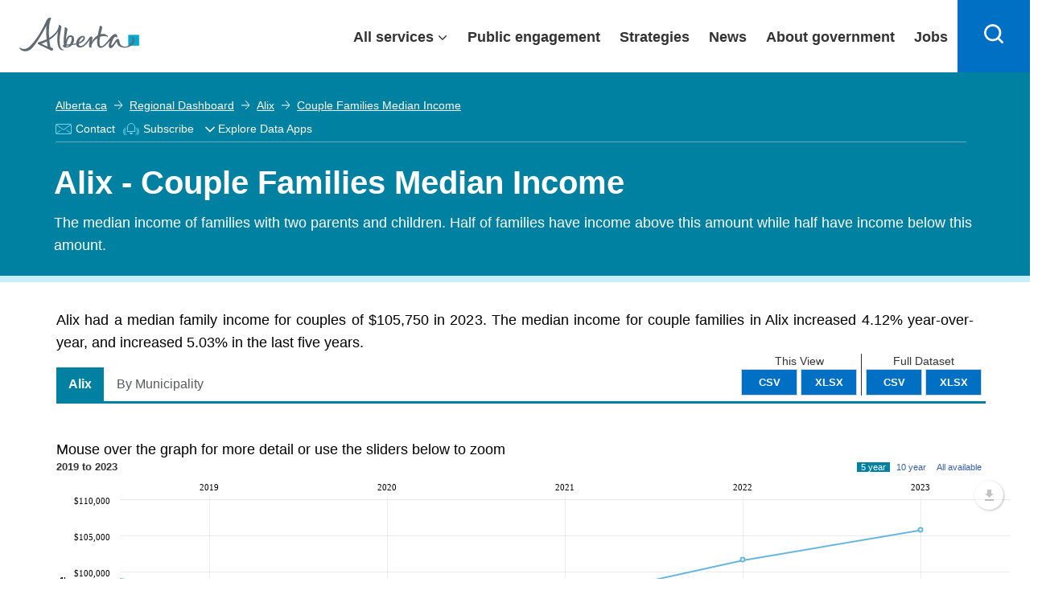

--- FILE ---
content_type: text/css
request_url: https://regionaldashboard.alberta.ca/Content/print.css
body_size: -103
content:
.noprint {
    display: none;
}

.alberta-theme footer.page-footer{
    padding: 0;
}

li.noprint {
    padding: 0;
    display: none;
}

@media print {
 @page {
        size: 330mm 427mm;
        margin: 6mm;
    }
.card {
    width:25%;
    }

    .style {
        font-family: "Helvetica";
    }
.map-region {
        height: 250px;
        width: 100%;
        border: none;
    }
 #pbr { 
  
       page-break-inside: avoid;
    }
    
}



--- FILE ---
content_type: application/x-javascript
request_url: https://regionaldashboard.alberta.ca/Scripts/app/controllers/ard.controllers.MunicipalityByCriteriaController.js?v=638918497449511064
body_size: 6924
content:
/// <reference path="../Factories/ard.factories.ardServices.js" />
/// <reference path="../../lib/linq.js" />

// ARD - Angular Controllers
var ARD = ARD || {};
ARD.Controllers = ARD.Controllers || {};


// -----------------------


ARD.Controllers.MunicipalityByCriteriaController = function ($scope, debounce, jQuery, ardServices, popupService, $location) {
    var ViewModelDisplayPropertyLookup = {
        "CalculatedValue": "DisplayValue",
        "PerThousandPopulation": "PerThousandPopulationDisplayValue",
        "PercentChange5Years": "PercentChange5YearsDisplayValue"
    };
    $scope.Redirecting = false;
    $scope.Loading = true;
    $scope.Map = null;
    $scope.Filters = [new ARD.ViewModels.FilterVM()];
    $scope.IndicatorMeta = [];
    $scope.GroupedIndicatorMeta = [];
    $scope.FilteredSelections = [];
    $scope.GroupedIndicatorData = [];
    $scope.sortField = null;
    $scope.reverseSort = true;
    $scope.userSorted = false;
    $scope.TotalMatchData = null;
    $scope.selectedDropDown = "v-d-multi-select";

    $scope.UpdateUrl = function () {
        var filters = Enumerable.From($scope.Filters).Where("x => x.IndicatorName != null");

        $location.search("indicator", filters.Select("$.IndicatorName").ToArray());
        $location.search("type", filters.Select("$.ValueType").ToArray());
        $location.search("val", filters.Select("$.Value").ToArray());
        var DatasourceNames = [], SubFilterTables = [], SubFilterColumns = [], SubFilterValues = [];
        var filtersArr = filters.ToArray();
        for (var i = 0; i < filtersArr.length; i++) {
            var item = filtersArr[i];

            var DatasourceName = null, SubFilterTable = null, SubFilterColumn = null, SubFilterValue = null;
            if (item.ISF1) {
                DatasourceName = item.ISF1.datasourcename ? item.ISF1.datasourcename : '';
                SubFilterTable = item.ISF1.subfiltertable ? item.ISF1.subfiltertable : '';
                SubFilterColumn = item.ISF1.subfiltercolumn ? item.ISF1.subfiltercolumn : '';
                SubFilterValue = item.ISF1.value ? item.ISF1.value : '';
            }
            if (item.ISF2) {
                DatasourceName = (DatasourceName != null ? DatasourceName += ',' : '') + (item.ISF2.datasourcename ? item.ISF2.datasourcename : '');
                SubFilterTable = (SubFilterTable != null ? SubFilterTable += ',' : '') + (item.ISF2.subfiltertable ? item.ISF2.subfiltertable : '');
                SubFilterColumn = (SubFilterColumn != null ? SubFilterColumn += ',' : '') + (item.ISF2.subfiltercolumn ? item.ISF2.subfiltercolumn : '');
                SubFilterValue = (SubFilterValue != null ? SubFilterValue += ';' : '') + (item.ISF2.value ? item.ISF2.value : '');
            }
            if (item.ISF3) {
                DatasourceName = (DatasourceName != null ? DatasourceName += ',' : '') + (item.ISF3.datasourcename ? item.ISF3.datasourcename : '');
                SubFilterTable = (SubFilterTable != null ? SubFilterTable += ',' : '') + (item.ISF3.subfiltertable ? item.ISF3.subfiltertable : '');
                SubFilterColumn = (SubFilterColumn != null ? SubFilterColumn += ',' : '') + (item.ISF3.subfiltercolumn ? item.ISF3.subfiltercolumn : '');
                SubFilterValue = (SubFilterValue != null ? SubFilterValue += ';' : '') + (item.ISF3.value ? item.ISF3.value : '');
            }
            if (item.ISF4) {
                DatasourceName = (DatasourceName != null ? DatasourceName += ',' : '') + (item.ISF4.datasourcename ? item.ISF4.datasourcename : '');
                SubFilterTable = (SubFilterTable != null ? SubFilterTable += ',' : '') + (item.ISF4.subfiltertable ? item.ISF4.subfiltertable : '');
                SubFilterColumn = (SubFilterColumn != null ? SubFilterColumn += ',' : '') + (item.ISF4.subfiltercolumn ? item.ISF4.subfiltercolumn : '');
                SubFilterValue = (SubFilterValue != null ? SubFilterValue += ';' : '') + (item.ISF4.value ? item.ISF4.value : '');
            }
            if (item.ISF5) {
                DatasourceName = (DatasourceName != null ? DatasourceName += ',' : '') + (item.ISF5.datasourcename ? item.ISF5.datasourcename : '');
                SubFilterTable = (SubFilterTable != null ? SubFilterTable += ',' : '') + (item.ISF5.subfiltertable ? item.ISF5.subfiltertable : '');
                SubFilterColumn = (SubFilterColumn != null ? SubFilterColumn += ',' : '') + (item.ISF5.subfiltercolumn ? item.ISF5.subfiltercolumn : '');
                SubFilterValue = (SubFilterValue != null ? SubFilterValue += ';' : '') + (item.ISF5.value ? item.ISF5.value : '');
            }
            DatasourceNames.push(DatasourceName);
            SubFilterTables.push(SubFilterTable);
            SubFilterColumns.push(SubFilterColumn);
            SubFilterValues.push(SubFilterValue);
        };
        $location.search("DatasourceNames", DatasourceNames);
        $location.search("SubFilterTables", SubFilterTables);
        $location.search("SubFilterColumns", SubFilterColumns);
        $location.search("SubFilterValues", SubFilterValues);

    }

    $scope.IsSortUp = function (field) {
        return $scope.sortField && $scope.sortField.trim().toLowerCase() == field.trim().toLowerCase() && $scope.reverseSort;
    };

    $scope.IsSortDown = function (field) {
        return $scope.sortField && $scope.sortField.trim().toLowerCase() == field.trim().toLowerCase() && !$scope.reverseSort;
    };

    $scope.order = function (field) {
        $scope.reverseSort = ($scope.sortField == field) ? !$scope.reverseSort : false;
        $scope.sortField = field;
        $scope.userSorted = true;
    }

    $scope.sortFunction = function (data) {
        if ($scope.sortField == null) return;
        if ($scope.sortField == 'municipalities') return data.Key();

        var item = Enumerable.From(data).Where('x => x.Indicator == "' + $scope.sortField + '"').FirstOrDefault();
        var filter = Enumerable.From($scope.Filters).Where("x => x.IndicatorName == \"" + $scope.sortField + "\"").FirstOrDefault();
        return item == null || filter == null ? null : item[ViewModelDisplayPropertyLookup[filter.ValueType] == "DisplayValue" ? "CalculatedValue" : ViewModelDisplayPropertyLookup[filter.ValueType] == "PerThousandPopulationDisplayValue" ? "PerThousandPopulation" : "PercentChange5Years"];
    }

    var throttledFilterLoad = debounce(700, function (newVal, oldVal, filter) {
        var validFilters = Enumerable.From($scope.Filters).Where("x => x != null").ToArray();

        if (validFilters.length > 0 && $scope.Filters[$scope.Filters.length - 1].IndicatorName != null) {
            validFilters = Enumerable.From(validFilters).Select(function (item) {
                item.IndicatorName = item.IndicatorName.trim();
                item.DatasourceName = item.SubFilterTable = item.SubFilterColumn = item.SubFilterValue = null;
                if (item.ISF1) {
                    item.DatasourceName = item.ISF1.datasourcename ? item.ISF1.datasourcename : '';
                    item.SubFilterTable = item.ISF1.subfiltertable ? item.ISF1.subfiltertable : '';
                    item.SubFilterColumn = item.ISF1.subfiltercolumn ? item.ISF1.subfiltercolumn : '';
                    item.SubFilterValue = item.ISF1.value ? item.ISF1.value : '';                    
                }
                if (item.ISF2) {
                    item.DatasourceName = (item.DatasourceName != null ? item.DatasourceName += ',' : '') + (item.ISF2.datasourcename ? item.ISF2.datasourcename : '');
                    item.SubFilterTable = (item.SubFilterTable != null ? item.SubFilterTable += ',' : '') + (item.ISF2.subfiltertable ? item.ISF2.subfiltertable : '');
                    item.SubFilterColumn = (item.SubFilterColumn != null ? item.SubFilterColumn += ',' : '') + (item.ISF2.subfiltercolumn ? item.ISF2.subfiltercolumn : '');
                    item.SubFilterValue = (item.SubFilterValue != null ? item.SubFilterValue += ';' : '') + (item.ISF2.value ? item.ISF2.value : '');
                }
                if (item.ISF3) {
                    item.DatasourceName = (item.DatasourceName != null ? item.DatasourceName += ',' :'') + (item.ISF3.datasourcename ? item.ISF3.datasourcename : '');
                    item.SubFilterTable = (item.SubFilterTable != null ? item.SubFilterTable += ',' : '') + (item.ISF3.subfiltertable ? item.ISF3.subfiltertable : '');
                    item.SubFilterColumn = (item.SubFilterColumn != null ? item.SubFilterColumn += ',' : '') + (item.ISF3.subfiltercolumn ? item.ISF3.subfiltercolumn : '');
                    item.SubFilterValue = (item.SubFilterValue != null ? item.SubFilterValue += ';' : '') + (item.ISF3.value ? item.ISF3.value : '');
                }
                if (item.ISF4) {
                    item.DatasourceName = (item.DatasourceName != null ? item.DatasourceName += ',' : '') + (item.ISF4.datasourcename ? item.ISF4.datasourcename : '');
                    item.SubFilterTable = (item.SubFilterTable != null ? item.SubFilterTable += ',' : '') + (item.ISF4.subfiltertable ? item.ISF4.subfiltertable : '');
                    item.SubFilterColumn = (item.SubFilterColumn != null ? item.SubFilterColumn += ',' : '') + (item.ISF4.subfiltercolumn ? item.ISF4.subfiltercolumn : '');
                    item.SubFilterValue = (item.SubFilterValue != null ? item.SubFilterValue += ';' : '') + (item.ISF4.value ? item.ISF4.value : '');
                }
                if (item.ISF5) {
                    item.DatasourceName = (item.DatasourceName != null ? item.DatasourceName += ',' : '') + (item.ISF5.datasourcename ? item.ISF5.datasourcename : '');
                    item.SubFilterTable = (item.SubFilterTable != null ? item.SubFilterTable += ',' : '') + (item.ISF5.subfiltertable ? item.ISF5.subfiltertable : '');
                    item.SubFilterColumn = (item.SubFilterColumn != null ? item.SubFilterColumn += ',' : '') + (item.ISF5.subfiltercolumn ? item.ISF5.subfiltercolumn : '');
                    item.SubFilterValue = (item.SubFilterValue != null ? item.SubFilterValue += ';' : '') + (item.ISF5.value ? item.ISF5.value : '');
                }
                //console.log(item);
                return item;
            });
            //console.log(validFilters.ToArray());
            $scope.Loading = true;
            ardServices
                .lookup
                .filteredcsduids(validFilters.ToArray())
                .then(function (data) {
                    var f = validFilters;
                    data = (data.data || data);
                    $scope.Loading = false;
                    $scope.FilteredSelections = data.FilteredResults;
                    $scope.TotalMatchData = data.TotalSharedWithData;

                    $scope.RefreshFilteredSelections();
                    $scope.UpdateUrl();
                });
        } else if (validFilters.length == 0) {
            $scope.FilteredSelections = [];
            $scope.GroupedIndicatorData = [];
        }
    });

    $scope.LoadFromUrl = function () {
        if ($location.$$search.indicator && $location.$$search.indicator.length > 0) {
            $scope.Filters = [];

            if (Object.prototype.toString.call($location.$$search.indicator) === '[object Array]') {
                for (var i in $location.$$search.indicator) {
                    if ($location.$$search.DatasourceNames && $location.$$search.DatasourceNames[i] && $location.$$search.DatasourceNames[i] != null && $location.$$search.DatasourceNames[i] != 'null') {
                        //var filter = new ARD.ViewModels.FilterVM($location.$$search.indicator[i], $location.$$search.type[i], $location.$$search.val[i]);

                        var ISF1 = "", ISF2 = "", ISF3 = "", ISF4 = "", ISF5 = "";
                        var DatasourceNames = $location.$$search.DatasourceNames[i].split(',');
                        var SubFilterTables = $location.$$search.SubFilterTables[i].split(',');
                        var SubFilterColumns = $location.$$search.SubFilterColumns[i].split(',');
                        var SubFilterValues = $location.$$search.SubFilterValues[i].split(';');
                        if (DatasourceNames.length > 0) {
                            ISF1={
                                datasourcename: DatasourceNames[0],
                                subfiltertable : SubFilterTables[0],
                                subfiltercolumn : SubFilterColumns[0],
                                value: SubFilterValues[0],
                                name: SubFilterValues[0]
                            };

                            //console.log(ISF1);
                        }
                        if (DatasourceNames.length > 1) {
                            ISF2 = {
                                datasourcename : DatasourceNames[1],
                            subfiltertable : SubFilterTables[1],
                            subfiltercolumn : SubFilterColumns[1],
                                value: SubFilterValues[1],
                                name: SubFilterValues[1]
                            };
                        }
                        if (DatasourceNames.length > 2) {
                            ISF3 = {
                                datasourcename : DatasourceNames[2],
                            subfiltertable : SubFilterTables[2],
                                subfiltercolumn : SubFilterColumns[2],
                                value: SubFilterValues[2],
                                name: SubFilterValues[2]
                        };
                        }
                        if (DatasourceNames.length > 3) {
                            ISF4 = {
                                datasourcename : DatasourceNames[3],
                            subfiltertable : SubFilterTables[3],
                            subfiltercolumn : SubFilterColumns[3],
                                value: SubFilterValues[3],
                                name: SubFilterValues[3]
                    };
                        }
                        if (DatasourceNames.length > 4) {
                            ISF5 = {
                                datasourcename : DatasourceNames[4],
                            subfiltertable : SubFilterTables[4],
                            subfiltercolumn : SubFilterColumns[4],
                                value: SubFilterValues[4],
                                name: SubFilterValues[4]
                };
                        }

                        var filter = new ARD.ViewModels.FilterVM($location.$$search.indicator[i], $location.$$search.type[i], $location.$$search.val[i], "Between", "", "", ISF1, ISF2, ISF3, ISF4, ISF5);
                        //console.log(filter);
                        $scope.Filters.push(filter);
                    }
                    else {
                        $scope.Filters.push(new ARD.ViewModels.FilterVM($location.$$search.indicator[i], $location.$$search.type[i], $location.$$search.val[i]));
                    }
                }
            } else {
                if ($location.$$search.DatasourceNames &&  $location.$$search.DatasourceNames != null && $location.$$search.DatasourceNames != 'null') {
                    //var filter = new ARD.ViewModels.FilterVM($location.$$search.indicator[i], $location.$$search.type[i], $location.$$search.val[i]);

                    var ISF1 = "", ISF2 = "", ISF3 = "", ISF4 = "", ISF5 = "";
                    var DatasourceNames = $location.$$search.DatasourceNames.split(',');
                    var SubFilterTables = $location.$$search.SubFilterTables.split(',');
                    var SubFilterColumns = $location.$$search.SubFilterColumns.split(',');
                    var SubFilterValues = $location.$$search.SubFilterValues.split(';');
                    if (DatasourceNames.length > 0) {
                        ISF1 = {
                            datasourcename: DatasourceNames[0],
                            subfiltertable: SubFilterTables[0],
                            subfiltercolumn: SubFilterColumns[0],
                            value: SubFilterValues[0],
                            name: SubFilterValues[0]
                        };

                        //console.log(ISF1);
                    }
                    if (DatasourceNames.length > 1) {
                        ISF2 = {
                            datasourcename: DatasourceNames[1],
                            subfiltertable: SubFilterTables[1],
                            subfiltercolumn: SubFilterColumns[1],
                            value: SubFilterValues[1],
                            name: SubFilterValues[1]
                        };
                    }
                    if (DatasourceNames.length > 2) {
                        ISF3 = {
                            datasourcename: DatasourceNames[2],
                            subfiltertable: SubFilterTables[2],
                            subfiltercolumn: SubFilterColumns[2],
                            value: SubFilterValues[2],
                            name: SubFilterValues[2]
                        };
                    }
                    if (DatasourceNames.length > 3) {
                        ISF4 = {
                            datasourcename: DatasourceNames[3],
                            subfiltertable: SubFilterTables[3],
                            subfiltercolumn: SubFilterColumns[3],
                            value: SubFilterValues[3],
                            name: SubFilterValues[3]
                        };
                    }
                    if (DatasourceNames.length > 4) {
                        ISF5 = {
                            datasourcename: DatasourceNames[4],
                            subfiltertable: SubFilterTables[4],
                            subfiltercolumn: SubFilterColumns[4],
                            value: SubFilterValues[4],
                            name: SubFilterValues[4]
                        };
                    }

                    var filter = new ARD.ViewModels.FilterVM($location.$$search.indicator, $location.$$search.type, $location.$$search.val, "Between", "", "", ISF1, ISF2, ISF3, ISF4, ISF5);
                    //console.log(filter);
                    $scope.Filters.push(filter);
                }
                else {
                    $scope.Filters.push(new ARD.ViewModels.FilterVM($location.$$search.indicator, $location.$$search.type, $location.$$search.val));
                }
            }

            throttledFilterLoad();
        }
    }

    $scope.RefreshFilteredSelections = function () {
        var validFilters = Enumerable.From($scope.Filters).Where("x => x != null && x.IndicatorName != null");
        $scope.GroupedIndicatorData = validFilters.Count() == 0 ? [] : Enumerable.From($scope.FilteredSelections)
            .GroupBy("$.CSD")
            .OrderByDescending(function (x) { return x.source[x.source.length - 1].CalculatedValue; })
            .Select(function (item) {
                item.source = Enumerable.From($scope.Filters).Join(item.source, "x => x.IndicatorName.trim()", "x => x.Indicator.trim()", "outer,inner=>inner").ToArray();
                return item;
            })
            .ToArray();
        if (validFilters.Count() == 0) {
            $scope.Map.clearAllHighlightedRegions(ARD.Options.MapOptions.nonHighlightStyle);
            $scope.UpdateUrl();
        }
    };

    $scope.TotalCSDs = function () {
        return this.Map != null && this.Map.Map != null ? Object.keys(this.Map.Map.csdFeatureAndLayers).length : 0;
    };

    $scope.$on("Filter.Value", function (evnt, newVal, oldVal, filter) {
        throttledFilterLoad();

        if (!$scope.userSorted) {
            $scope.sortField = filter.IndicatorName;
            $scope.reverseSort = true;
        }
    });
    $scope.$on("Filter.ISF", function (evnt, newVal, oldVal, filter) {
        //console.log(filter);
        throttledFilterLoad();

        if (!$scope.userSorted) {
            $scope.sortField = filter.IndicatorName;
            $scope.reverseSort = true;
        }
    });

    $scope.$on("Filter.IndicatorNameChanged", function (evnt, newVal, oldVal, filter) {
        throttledFilterLoad();

        if (oldVal == null && !$scope.userSorted) {
            $scope.sortField = filter.IndicatorName;
            $scope.reverseSort = true;
        }
    });

    $scope.$on('Filter.DisplayValueChange', function (evnt, newVal, oldVal, filter) {
        if (!$scope.userSorted && $scope.sortField != filter.IndicatorName) {
            $scope.RefreshFilteredSelections();

            if (!$scope.userSorted) {
                $scope.sortField = filter.IndicatorName;
                $scope.reverseSort = true;
            }
        }
    });

    $scope.$watch('Filters', function (newVal, oldVal) {
        if (newVal != null && newVal.length != oldVal.length) {
            throttledFilterLoad(null, null, (newVal || []).length > (oldVal || []).length);
        }
    }, true);

    $scope.$watchCollection('FilteredSelections', function (newVal, oldVal) {
        if (!$scope.Map) return;
     
        if (!(oldVal != null && newVal == null)) {
            $scope.Map.clearHighlightedRegions(Enumerable.From(oldVal).Select("$.CSDUID").Distinct().ToArray());
            $scope.Map.highlightRegions(Enumerable.From(newVal).Select("$.CSDUID").Distinct().ToArray(), ARD.Options.MapOptions.highlightStyle);

        }
    });

    $scope.UrlForMuni = function (item) {
        return "./region/" + encodeURIComponent(item.replace(/['\.\(\)]+/g, "").replace(/\s+/g, "-").toLowerCase()) + "/";
    };

    $scope.AppendUnitOfMeasure = function (num, meta) {
        return num + (meta.UnitOfMeasure.toLowerCase() == "cubic meters" ? " m³" : meta.UnitOfMeasure.toLowerCase() != "dollars" ? " " + meta.UnitOfMeasure.toLowerCase() : "");
    };

    $scope.onCheckboxClick = function (itemSource) {
        // Handle checkbox change event here
        var isChecked = document.getElementById("myCheckbox" + itemSource[0].CSDUID).checked
       
        var item = itemSource[0];
        if (!isChecked) {
            $scope.FilteredSelections = $scope.FilteredSelections.filter(x => x.CSDUID !== item.CSDUID)
        }
        else {
            $scope.FilteredSelections.push(item);
        }
    };

    $scope.GetIndicatorValue = function (item) {
        var filter = Enumerable.From($scope.Filters).Where("x =>x.IndicatorName != null && x.IndicatorName.trim() == \"" + item.Indicator.trim() + "\"").FirstOrDefault();
        return filter == null ? "" : item[ViewModelDisplayPropertyLookup[filter.ValueType]];
    }

    $scope.AddFilter = function () {
        $scope.Filters.push(new ARD.ViewModels.FilterVM());
    };

    $scope.GetMeta = function (indicator) {
        return Enumerable.From($scope.IndicatorMeta).Where("x => x.Name == \"" + indicator.trim() + "\"").First();
    };

    $scope.RemoveFilter = function (filter) {
        $scope.$apply(function () {
            $scope.Filters.splice($scope.Filters.indexOf(filter), 1);
            $scope.RefreshFilteredSelections();
        });
    };

    $scope.IndicatorInUse = function (Indicator) {
        return Enumerable.From($scope.Filters).Where("x =>x.IndicatorName != null && x.IndicatorName.trim() == \"" + Indicator.Name.trim() + "\"").FirstOrDefault() == null;
    };

    $scope.MapLoaded = function () {
        $scope.Loading = false;
        $scope.LoadFromUrl();
    };

    ardServices.resources.indicatorMeta().then(function (data) {
        $scope.IndicatorMeta = data.data || data;
        $scope.GroupedIndicatorMeta = Enumerable.From($scope.IndicatorMeta).GroupBy("$.Topic").ToArray();
    });

    $scope.AllFiltersValid = function () {
        return Enumerable.From($scope.Filters).All("$.IndicatorName != null");
    }

    $scope.OnEachMapFeature = function (feature, layer) {
        if (layer == null) return;
        if (!layer.options) return;
        var fillcolors = ['case',
            ['boolean', ['feature-state', 'hover'], false], '#19FF28',
            ['boolean', ['feature-state', 'click'], false], '#ff7800',
            ['boolean', ['feature-state', 'secondaryHighlight'], false], '#19FF28',
            '#114e5f',
        ];
        $scope.Map.Map.map.setPaintProperty(layer.id, 'fill-color', fillcolors);

        var fillopicity = ['case',
            ['boolean', ['feature-state', 'hover'], false], 0.4,
            ['boolean', ['feature-state', 'click'], false], 0.6,
            ['boolean', ['feature-state', 'secondaryHighlight'], false], 0.4,
            0.35,
        ];
        $scope.Map.Map.map.setPaintProperty(layer.id, 'fill-opacity', fillopicity);

        var linecolors = ['case',
            ['boolean', ['feature-state', 'hover'], false], '#19FF28',
            ['boolean', ['feature-state', 'click'], false], '#ff7800',
            ['boolean', ['feature-state', 'secondaryHighlight'], false], '#19FF28',
            '#eeeeee'];
        $scope.Map.Map.map.setPaintProperty('outline', 'line-color', linecolors);

        var linewidths = ['case',
            ['boolean', ['feature-state', 'hover'], false], 2,
            ['boolean', ['feature-state', 'click'], false], 2,
            ['boolean', ['feature-state', 'secondaryHighlight'], false], 2,
            0.75];
        $scope.Map.Map.map.setPaintProperty('outline', 'line-width', linewidths);

        $scope.Map.Map.map.on("mousemove", layer.id, function (e) {
            $scope.Map.clearHover();
            var features = e.features;
            if (features == null)
                features = $scope.Map.Map.map.queryRenderedFeatures(e.point);
            var feature = features[0];
            var csd = Enumerable.From($scope.FilteredSelections).Where("x => x.CSDUID == '" + feature.properties.CSDUID + "'");

            if (csd.Count() == 0) return;

            $scope.Map.Map.map.setFeatureState({ source: 'csd', id: feature.id }, { hover: true });
            var popupInfo = csd.Join($scope.Filters, "$.Indicator", "$.IndicatorName", "(csd,filter) => { csd: csd, filter: filter }").Select(function (x) {
                return "<strong>" + x.csd.Indicator + ':</strong> ' + x.csd[ViewModelDisplayPropertyLookup[x.filter.ValueType]];
            }).Aggregate("(x,y) => x + '<br/>' + y");
            $scope.Map.Map.popup
                .setLngLat(e.lngLat)
                .setHTML("<div class='criteriaPopup'><span><h4>" + csd.First().CSD + "</h4></span>" + popupInfo + "</div>")
                .addTo($scope.Map.Map.map);

        });

        $scope.Map.Map.map.on("mouseout", layer.id, function (e) {
            $scope.Map.clearHover();
            $scope.Map.Map.popup.remove();
        });
        $scope.Map.Map.map.on("click", layer.id, function (e) {
            // alert("Map clicked");

            var gr = $scope.GroupedIndicatorData.filter(function (grouping) {
                // Compare each grouping's CSDUID property with the item's CSDUID
                return grouping.source[0].CSDUID === e.features[0].properties.CSDUID;
            });

            var csd = gr[0].source[0];
            
            $scope.$apply(function () {
                var muni = Enumerable.From($scope.FilteredSelections).Where("x => x.CSDUID == '" + csd.CSDUID + "'").FirstOrDefault();
                let checkbox = document.getElementById("myCheckbox" + csd.CSDUID);
                //if element exist on table
                if (checkbox) {
                    if (muni == null) {
                        $scope.FilteredSelections.push(csd);
                        checkbox.checked = true
                    } else {
                        $scope.FilteredSelections.splice($scope.FilteredSelections.indexOf(muni), 1);
                        checkbox.checked = false
                    }
                }
            });
        });
    };

    $scope.GoToRegion = function () {
        if ($scope.FilteredSelections.length === 0) return;
        $scope.Redirecting = true;
        var uniqueCSDUIDs = [...new Set($scope.FilteredSelections.map(item => item.CSDUID))];
        if (uniqueCSDUIDs.length === 1) {
            window.location = '/region/' + $scope.FilteredSelections[0].CSDForSeo + '/';
        } else {
            ardServices.lookup.customRegionId(uniqueCSDUIDs).then(function (id) {
                window.location = '/region/customregion/' + id + '/';
            });
        }

    };

    $scope.$on('ngRepeatFinished', function () {
        //$scope.SetStickyHeader();
    });

    // Arguments :
    //  verb : 'GET'|'POST'
    //  target : an optional opening target (a name, or "_blank"), defaults to "_self"
    $scope.open = function (url, data) {
        var form = document.createElement("form");
        form.action = url;
        form.method = "POST";
        form.target = "_blank";
        if (data) {
            for (var key in data) {
                var input = document.createElement("textarea");
                input.name = key;
                input.value = data[key];
                form.appendChild(input);
            }
        }
        form.style.display = 'none';
        document.body.appendChild(form);
        form.submit();
    };

    $scope.download = function (fileType) {
        var validFilters = Enumerable.From($scope.Filters).Where("x => x != null && (x.IndicatorName != undefined)");

        var selectedIndicators = validFilters.Select("x => x.IndicatorName").ToArray();
        var selectedValueTypes = validFilters.Select("x => x.ValueType").ToArray();
        var selectedMinMax = validFilters.Select("x => x.Value").ToArray();

        for (var i = 0; i < selectedMinMax.length; i++) {
            selectedMinMax[i] = selectedMinMax[i].replace(/,/g, ';');
        }

        var path = encodeURI("/export/" + fileType + "/municipalitybycriteria/");
        //window.open(path);
        $scope.open(path, { indicators: selectedIndicators, valueTypes: selectedValueTypes, minMaxs: selectedMinMax });
    };

    $(document).ready(function () {
        $("#minVal #maxVal").keydown(function (event) {
            var charCode = (e.which) ? e.which : e.keyCode;
            if (charCode !== 46 && charCode > 31 && (charCode < 48 || charCode > 57))
                return false;

            return true;
        });

        // set correct menu item as active
        var menuItems = document.querySelectorAll('[id=viewDashboardTabIndex]');
       
        for (var i = 0; i < menuItems.length; i++) {
            menuItems[i].classList.add("active");
        }
    });

};

--- FILE ---
content_type: application/x-javascript
request_url: https://regionaldashboard.alberta.ca/Scripts/amcharts/amcharts.js
body_size: 83046
content:
(function(){var d;window.AmCharts?d=window.AmCharts:(d={},window.AmCharts=d,d.themes={},d.maps={},d.inheriting={},d.charts=[],d.onReadyArray=[],d.useUTC=!1,d.updateRate=30,d.uid=0,d.lang={},d.translations={},d.mapTranslations={},d.windows={},d.initHandlers=[]);d.Class=function(a){var b=function(){arguments[0]!==d.inheriting&&(this.events={},this.construct.apply(this,arguments))};a.inherits?(b.prototype=new a.inherits(d.inheriting),b.base=a.inherits.prototype,delete a.inherits):(b.prototype.createEvents=
function(){for(var a=0,b=arguments.length;a<b;a++)this.events[arguments[a]]=[]},b.prototype.listenTo=function(a,b,c){this.removeListener(a,b,c);a.events[b].push({handler:c,scope:this})},b.prototype.addListener=function(a,b,c){this.removeListener(this,a,b);this.events[a].push({handler:b,scope:c})},b.prototype.removeListener=function(a,b,c){if(a&&a.events)for(a=a.events[b],b=a.length-1;0<=b;b--)a[b].handler===c&&a.splice(b,1)},b.prototype.fire=function(a,b){for(var c=this.events[a],d=0,k=c.length;d<
k;d++){var l=c[d];l.handler.call(l.scope,b)}});for(var c in a)b.prototype[c]=a[c];return b};d.addChart=function(a){d.updateInt||(d.updateInt=setInterval(function(){d.update()},Math.round(1E3/d.updateRate)));d.charts.push(a)};d.removeChart=function(a){for(var b=d.charts,c=b.length-1;0<=c;c--)b[c]==a&&b.splice(c,1);0===b.length&&d.updateInt&&(clearInterval(d.updateInt),d.updateInt=NaN)};d.isModern=!0;d.getIEVersion=function(){var a=0,b,c;"Microsoft Internet Explorer"==navigator.appName&&(b=navigator.userAgent,
c=/MSIE ([0-9]{1,}[.0-9]{0,})/,null!==c.exec(b)&&(a=parseFloat(RegExp.$1)));return a};d.applyLang=function(a,b){var c=d.translations;b.dayNames=d.extend({},d.dayNames);b.shortDayNames=d.extend({},d.shortDayNames);b.monthNames=d.extend({},d.monthNames);b.shortMonthNames=d.extend({},d.shortMonthNames);b.amString="am";b.pmString="pm";c&&(c=c[a])&&(d.lang=c,c.monthNames&&(b.dayNames=d.extend({},c.dayNames),b.shortDayNames=d.extend({},c.shortDayNames),b.monthNames=d.extend({},c.monthNames),b.shortMonthNames=
d.extend({},c.shortMonthNames)),c.am&&(b.amString=c.am),c.pm&&(b.pmString=c.pm))};d.IEversion=d.getIEVersion();9>d.IEversion&&0<d.IEversion&&(d.isModern=!1,d.isIE=!0);d.dx=0;d.dy=0;if(document.addEventListener||window.opera)d.isNN=!0,d.isIE=!1,d.dx=.5,d.dy=.5;document.attachEvent&&(d.isNN=!1,d.isIE=!0,d.isModern||(d.dx=0,d.dy=0));window.chrome&&(d.chrome=!0);d.handleMouseUp=function(a){for(var b=d.charts,c=0;c<b.length;c++){var e=b[c];e&&e.handleReleaseOutside&&e.handleReleaseOutside(a)}};d.handleMouseMove=
function(a){for(var b=d.charts,c=0;c<b.length;c++){var e=b[c];e&&e.handleMouseMove&&e.handleMouseMove(a)}};d.handleWheel=function(a){for(var b=d.charts,c=0;c<b.length;c++){var e=b[c];if(e&&e.mouseIsOver){e.mouseWheelScrollEnabled||e.mouseWheelZoomEnabled?e.handleWheel&&e.handleWheel(a):a.stopPropagation&&a.stopPropagation();break}}};d.resetMouseOver=function(){for(var a=d.charts,b=0;b<a.length;b++){var c=a[b];c&&(c.mouseIsOver=!1)}};d.ready=function(a){d.onReadyArray.push(a)};d.handleLoad=function(){d.isReady=
!0;for(var a=d.onReadyArray,b=0;b<a.length;b++){var c=a[b];isNaN(d.processDelay)?c():setTimeout(c,d.processDelay*b)}};d.addInitHandler=function(a,b){d.initHandlers.push({method:a,types:b})};d.callInitHandler=function(a){var b=d.initHandlers;if(d.initHandlers)for(var c=0;c<b.length;c++){var e=b[c];e.types?d.isInArray(e.types,a.type)&&e.method(a):e.method(a)}};d.getUniqueId=function(){d.uid++;return"AmChartsEl-"+d.uid};d.isNN&&(document.addEventListener("mousemove",d.handleMouseMove,!0),document.addEventListener("mouseup",
d.handleMouseUp,!0),window.addEventListener("load",d.handleLoad,!0),window.addEventListener("DOMMouseScroll",d.handleWheel,!0),document.addEventListener("mousewheel",d.handleWheel,!0));d.isIE&&(document.attachEvent("onmousemove",d.handleMouseMove),document.attachEvent("onmouseup",d.handleMouseUp),window.attachEvent("onload",d.handleLoad));d.clear=function(){var a=d.charts;if(a)for(var b=a.length-1;0<=b;b--)a[b].clear();d.updateInt&&clearInterval(d.updateInt);d.charts=[];d.isNN&&(document.removeEventListener("mousemove",
d.handleMouseMove,!0),document.removeEventListener("mouseup",d.handleMouseUp,!0),window.removeEventListener("load",d.handleLoad,!0),window.removeEventListener("DOMMouseScroll",d.handleWheel,!0),document.removeEventListener("mousewheel",d.handleWheel,!0));d.isIE&&(document.detachEvent("onmousemove",d.handleMouseMove),document.detachEvent("onmouseup",d.handleMouseUp),window.detachEvent("onload",d.handleLoad))};d.makeChart=function(a,b,c){var e=b.type,h=b.theme;d.isString(h)&&(h=d.themes[h],b.theme=
h);var f;switch(e){case "serial":f=new d.AmSerialChart(h);break;case "xy":f=new d.AmXYChart(h);break;case "pie":f=new d.AmPieChart(h);break;case "radar":f=new d.AmRadarChart(h);break;case "gauge":f=new d.AmAngularGauge(h);break;case "funnel":f=new d.AmFunnelChart(h);break;case "map":f=new d.AmMap(h);break;case "stock":f=new d.AmStockChart(h);break;case "gantt":f=new d.AmGanttChart(h)}d.extend(f,b);d.isReady?isNaN(c)?f.write(a):setTimeout(function(){d.realWrite(f,a)},c):d.ready(function(){isNaN(c)?
f.write(a):setTimeout(function(){d.realWrite(f,a)},c)});return f};d.realWrite=function(a,b){a.write(b)};d.updateCount=0;d.validateAt=Math.round(d.updateRate/5);d.update=function(){var a=d.charts;d.updateCount++;var b=!1;d.updateCount==d.validateAt&&(b=!0,d.updateCount=0);if(a)for(var c=0;c<a.length;c++)a[c].update&&a[c].update(),b&&a[c].autoResize&&a[c].validateSize&&a[c].validateSize()};d.bezierX=3;d.bezierY=6})();(function(){var d=window.AmCharts;d.toBoolean=function(a,b){if(void 0===a)return b;switch(String(a).toLowerCase()){case "true":case "yes":case "1":return!0;case "false":case "no":case "0":case null:return!1;default:return Boolean(a)}};d.removeFromArray=function(a,b){var c;if(void 0!==b&&void 0!==a)for(c=a.length-1;0<=c;c--)a[c]==b&&a.splice(c,1)};d.getPath=function(){var a=document.getElementsByTagName("script");if(a)for(var b=0;b<a.length;b++){var c=a[b].src;if(-1!==c.search(/\/(amcharts|ammap)\.js/))return c.replace(/\/(amcharts|ammap)\.js.*/,
"/")}};d.normalizeUrl=function(a){return""!==a&&-1===a.search(/\/$/)?a+"/":a};d.isAbsolute=function(a){return 0===a.search(/^http[s]?:|^\//)};d.isInArray=function(a,b){for(var c=0;c<a.length;c++)if(a[c]==b)return!0;return!1};d.getDecimals=function(a){var b=0;isNaN(a)||(a=String(a),-1!=a.indexOf("e-")?b=Number(a.split("-")[1]):-1!=a.indexOf(".")&&(b=a.split(".")[1].length));return b};d.wordwrap=function(a,b,c,e){var h,f,g,k;a+="";if(1>b)return a;h=-1;for(a=(k=a.split(/\r\n|\n|\r/)).length;++h<a;k[h]+=
g){g=k[h];for(k[h]="";g.length>b;k[h]+=d.trim(g.slice(0,f))+((g=g.slice(f)).length?c:""))f=2==e||(f=g.slice(0,b+1).match(/\S*(\s)?$/))[1]?b:f.input.length-f[0].length||1==e&&b||f.input.length+(f=g.slice(b).match(/^\S*/))[0].length;g=d.trim(g)}return k.join(c)};d.trim=function(a){return a.replace(/^[\s\uFEFF\xA0]+|[\s\uFEFF\xA0]+$/g,"")};d.wrappedText=function(a,b,c,e,h,f,g,k){var l=d.text(a,b,c,e,h,f,g);if(l){var m=l.getBBox();if(m.width>k){var n="\n";d.isModern||(n="<br>");k=Math.floor(k/(m.width/
b.length));2<k&&(k-=2);b=d.wordwrap(b,k,n,!0);l.remove();l=d.text(a,b,c,e,h,f,g)}}return l};d.getStyle=function(a,b){var c="";document.defaultView&&document.defaultView.getComputedStyle?c=document.defaultView.getComputedStyle(a,"").getPropertyValue(b):a.currentStyle&&(b=b.replace(/\-(\w)/g,function(a,b){return b.toUpperCase()}),c=a.currentStyle[b]);return c};d.removePx=function(a){if(void 0!==a)return Number(a.substring(0,a.length-2))};d.getURL=function(a,b){if(a)if("_self"!=b&&b)if("_top"==b&&window.top)window.top.location.href=
a;else if("_parent"==b&&window.parent)window.parent.location.href=a;else if("_blank"==b)window.open(a);else{var c=document.getElementsByName(b)[0];c?c.src=a:(c=d.windows[b])?c.opener&&!c.opener.closed?c.location.href=a:d.windows[b]=window.open(a):d.windows[b]=window.open(a)}else window.location.href=a};d.ifArray=function(a){return a&&"object"==typeof a&&0<a.length?!0:!1};d.callMethod=function(a,b){var c;for(c=0;c<b.length;c++){var e=b[c];if(e){if(e[a])e[a]();var h=e.length;if(0<h){var d;for(d=0;d<
h;d++){var g=e[d];if(g&&g[a])g[a]()}}}}};d.toNumber=function(a){return"number"==typeof a?a:Number(String(a).replace(/[^0-9\-.]+/g,""))};d.toColor=function(a){if(""!==a&&void 0!==a)if(-1!=a.indexOf(",")){a=a.split(",");var b;for(b=0;b<a.length;b++){var c=a[b].substring(a[b].length-6,a[b].length);a[b]="#"+c}}else a=a.substring(a.length-6,a.length),a="#"+a;return a};d.toCoordinate=function(a,b,c){var e;void 0!==a&&(a=String(a),c&&c<b&&(b=c),e=Number(a),-1!=a.indexOf("!")&&(e=b-Number(a.substr(1))),-1!=
a.indexOf("%")&&(e=b*Number(a.substr(0,a.length-1))/100));return e};d.fitToBounds=function(a,b,c){a<b&&(a=b);a>c&&(a=c);return a};d.isDefined=function(a){return void 0===a?!1:!0};d.stripNumbers=function(a){return a.replace(/[0-9]+/g,"")};d.roundTo=function(a,b){if(0>b)return a;var c=Math.pow(10,b);return Math.round(a*c)/c};d.toFixed=function(a,b){var c=String(Math.round(a*Math.pow(10,b)));if(0<b){var e=c.length;if(e<b){var h;for(h=0;h<b-e;h++)c="0"+c}e=c.substring(0,c.length-b);""===e&&(e=0);return e+
"."+c.substring(c.length-b,c.length)}return String(c)};d.formatDuration=function(a,b,c,e,h,f){var g=d.intervals,k=f.decimalSeparator;if(a>=g[b].contains){var l=a-Math.floor(a/g[b].contains)*g[b].contains;"ss"==b?(l=d.formatNumber(l,f),1==l.split(k)[0].length&&(l="0"+l)):l=d.roundTo(l,f.precision);("mm"==b||"hh"==b)&&10>l&&(l="0"+l);c=l+""+e[b]+""+c;a=Math.floor(a/g[b].contains);b=g[b].nextInterval;return d.formatDuration(a,b,c,e,h,f)}"ss"==b&&(a=d.formatNumber(a,f),1==a.split(k)[0].length&&(a="0"+
a));("mm"==b||"hh"==b)&&10>a&&(a="0"+a);c=a+""+e[b]+""+c;if(g[h].count>g[b].count)for(a=g[b].count;a<g[h].count;a++)b=g[b].nextInterval,"ss"==b||"mm"==b||"hh"==b?c="00"+e[b]+""+c:"DD"==b&&(c="0"+e[b]+""+c);":"==c.charAt(c.length-1)&&(c=c.substring(0,c.length-1));return c};d.formatNumber=function(a,b,c,e,h){a=d.roundTo(a,b.precision);isNaN(c)&&(c=b.precision);var f=b.decimalSeparator;b=b.thousandsSeparator;var g;g=0>a?"-":"";a=Math.abs(a);var k=String(a),l=!1;-1!=k.indexOf("e")&&(l=!0);0<=c&&!l&&(k=
d.toFixed(a,c));var m="";if(l)m=k;else{var k=k.split("."),l=String(k[0]),n;for(n=l.length;0<=n;n-=3)m=n!=l.length?0!==n?l.substring(n-3,n)+b+m:l.substring(n-3,n)+m:l.substring(n-3,n);void 0!==k[1]&&(m=m+f+k[1]);void 0!==c&&0<c&&"0"!=m&&(m=d.addZeroes(m,f,c))}m=g+m;""===g&&!0===e&&0!==a&&(m="+"+m);!0===h&&(m+="%");return m};d.addZeroes=function(a,b,c){a=a.split(b);void 0===a[1]&&0<c&&(a[1]="0");return a[1].length<c?(a[1]+="0",d.addZeroes(a[0]+b+a[1],b,c)):void 0!==a[1]?a[0]+b+a[1]:a[0]};d.scientificToNormal=
function(a){var b;a=String(a).split("e");var c;if("-"==a[1].substr(0,1)){b="0.";for(c=0;c<Math.abs(Number(a[1]))-1;c++)b+="0";b+=a[0].split(".").join("")}else{var e=0;b=a[0].split(".");b[1]&&(e=b[1].length);b=a[0].split(".").join("");for(c=0;c<Math.abs(Number(a[1]))-e;c++)b+="0"}return b};d.toScientific=function(a,b){if(0===a)return"0";var c=Math.floor(Math.log(Math.abs(a))*Math.LOG10E),e=String(e).split(".").join(b);return String(e)+"e"+c};d.randomColor=function(){return"#"+("00000"+(16777216*Math.random()<<
0).toString(16)).substr(-6)};d.hitTest=function(a,b,c){var e=!1,h=a.x,f=a.x+a.width,g=a.y,k=a.y+a.height,l=d.isInRectangle;e||(e=l(h,g,b));e||(e=l(h,k,b));e||(e=l(f,g,b));e||(e=l(f,k,b));e||!0===c||(e=d.hitTest(b,a,!0));return e};d.isInRectangle=function(a,b,c){return a>=c.x-5&&a<=c.x+c.width+5&&b>=c.y-5&&b<=c.y+c.height+5?!0:!1};d.isPercents=function(a){if(-1!=String(a).indexOf("%"))return!0};d.findPosX=function(a){var b=a,c=a.offsetLeft;if(a.offsetParent){for(;a=a.offsetParent;)c+=a.offsetLeft;
for(;(b=b.parentNode)&&b!=document.body;)c-=b.scrollLeft||0}return c};d.findPosY=function(a){var b=a,c=a.offsetTop;if(a.offsetParent){for(;a=a.offsetParent;)c+=a.offsetTop;for(;(b=b.parentNode)&&b!=document.body;)c-=b.scrollTop||0}return c};d.findIfFixed=function(a){if(a.offsetParent)for(;a=a.offsetParent;)if("fixed"==d.getStyle(a,"position"))return!0;return!1};d.findIfAuto=function(a){return a.style&&"auto"==d.getStyle(a,"overflow")?!0:a.parentNode?d.findIfAuto(a.parentNode):!1};d.findScrollLeft=
function(a,b){a.scrollLeft&&(b+=a.scrollLeft);return a.parentNode?d.findScrollLeft(a.parentNode,b):b};d.findScrollTop=function(a,b){a.scrollTop&&(b+=a.scrollTop);return a.parentNode?d.findScrollTop(a.parentNode,b):b};d.formatValue=function(a,b,c,e,h,f,g,k){if(b){void 0===h&&(h="");var l;for(l=0;l<c.length;l++){var m=c[l],n=b[m];void 0!==n&&(n=f?d.addPrefix(n,k,g,e):d.formatNumber(n,e),a=a.replace(new RegExp("\\[\\["+h+""+m+"\\]\\]","g"),n))}}return a};d.formatDataContextValue=function(a,b){if(a){var c=
a.match(/\[\[.*?\]\]/g),e;for(e=0;e<c.length;e++){var h=c[e],h=h.substr(2,h.length-4);void 0!==b[h]&&(a=a.replace(new RegExp("\\[\\["+h+"\\]\\]","g"),b[h]))}}return a};d.massReplace=function(a,b){for(var c in b)if(b.hasOwnProperty(c)){var e=b[c];void 0===e&&(e="");a=a.replace(c,e)}return a};d.cleanFromEmpty=function(a){return a.replace(/\[\[[^\]]*\]\]/g,"")};d.addPrefix=function(a,b,c,e,h){var f=d.formatNumber(a,e),g="",k,l,m;if(0===a)return"0";0>a&&(g="-");a=Math.abs(a);if(1<a)for(k=b.length-1;-1<
k;k--){if(a>=b[k].number&&(l=a/b[k].number,m=Number(e.precision),1>m&&(m=1),c=d.roundTo(l,m),m=d.formatNumber(c,{precision:-1,decimalSeparator:e.decimalSeparator,thousandsSeparator:e.thousandsSeparator}),!h||l==c)){f=g+""+m+""+b[k].prefix;break}}else for(k=0;k<c.length;k++)if(a<=c[k].number){l=a/c[k].number;m=Math.abs(Math.floor(Math.log(l)*Math.LOG10E));l=d.roundTo(l,m);f=g+""+l+""+c[k].prefix;break}return f};d.remove=function(a){a&&a.remove()};d.getEffect=function(a){">"==a&&(a="easeOutSine");"<"==
a&&(a="easeInSine");"elastic"==a&&(a="easeOutElastic");return a};d.getObjById=function(a,b){var c,e;for(e=0;e<a.length;e++){var h=a[e];h.id==b&&(c=h)}return c};d.applyTheme=function(a,b,c){b||(b=d.theme);b&&b[c]&&d.extend(a,b[c])};d.isString=function(a){return"string"==typeof a?!0:!1};d.extend=function(a,b,c){var e;a||(a={});for(e in b)c?a.hasOwnProperty(e)||(a[e]=b[e]):a[e]=b[e];return a};d.copyProperties=function(a,b){for(var c in a)a.hasOwnProperty(c)&&"events"!=c&&void 0!==a[c]&&"function"!=typeof a[c]&&
"cname"!=c&&(b[c]=a[c])};d.processObject=function(a,b,c,e){if(!1===a instanceof b&&(a=e?d.extend(new b(c),a):d.extend(a,new b(c),!0),a.listeners))for(var h in a.listeners)b=a.listeners[h],a.addListener(b.event,b.method);return a};d.fixNewLines=function(a){var b=RegExp("\\n","g");a&&(a=a.replace(b,"<br />"));return a};d.fixBrakes=function(a){if(d.isModern){var b=RegExp("<br>","g");a&&(a=a.replace(b,"\n"))}else a=d.fixNewLines(a);return a};d.deleteObject=function(a,b){if(a){if(void 0===b||null===b)b=
20;if(0!==b)if("[object Array]"===Object.prototype.toString.call(a))for(var c=0;c<a.length;c++)d.deleteObject(a[c],b-1),a[c]=null;else if(a&&!a.tagName)try{for(c in a)a[c]&&("object"==typeof a[c]&&d.deleteObject(a[c],b-1),"function"!=typeof a[c]&&(a[c]=null))}catch(e){}}};d.bounce=function(a,b,c,e,h){return(b/=h)<1/2.75?7.5625*e*b*b+c:b<2/2.75?e*(7.5625*(b-=1.5/2.75)*b+.75)+c:b<2.5/2.75?e*(7.5625*(b-=2.25/2.75)*b+.9375)+c:e*(7.5625*(b-=2.625/2.75)*b+.984375)+c};d.easeInOutQuad=function(a,b,c,e,h){b/=
h/2;if(1>b)return e/2*b*b+c;b--;return-e/2*(b*(b-2)-1)+c};d.easeInSine=function(a,b,c,e,h){return-e*Math.cos(b/h*(Math.PI/2))+e+c};d.easeOutSine=function(a,b,c,e,h){return e*Math.sin(b/h*(Math.PI/2))+c};d.easeOutElastic=function(a,b,c,e,h){a=1.70158;var d=0,g=e;if(0===b)return c;if(1==(b/=h))return c+e;d||(d=.3*h);g<Math.abs(e)?(g=e,a=d/4):a=d/(2*Math.PI)*Math.asin(e/g);return g*Math.pow(2,-10*b)*Math.sin(2*(b*h-a)*Math.PI/d)+e+c};d.fixStepE=function(a){a=a.toExponential(0).split("e");var b=Number(a[1]);
9==Number(a[0])&&b++;return d.generateNumber(1,b)};d.generateNumber=function(a,b){var c="",e;e=0>b?Math.abs(b)-1:Math.abs(b);var d;for(d=0;d<e;d++)c+="0";return 0>b?Number("0."+c+String(a)):Number(String(a)+c)};d.setCN=function(a,b,c,e){if(a.addClassNames&&b&&(b=b.node)&&c){var d=b.getAttribute("class");a=a.classNamePrefix+"-";e&&(a="");d?b.setAttribute("class",d+" "+a+c):b.setAttribute("class",a+c)}};d.parseDefs=function(a,b){for(var c in a){var e=typeof a[c];if(0<a[c].length&&"object"==e)for(var h=
0;h<a[c].length;h++)e=document.createElementNS(d.SVG_NS,c),b.appendChild(e),d.parseDefs(a[c][h],e);else"object"==e?(e=document.createElementNS(d.SVG_NS,c),b.appendChild(e),d.parseDefs(a[c],e)):b.setAttribute(c,a[c])}}})();(function(){var d=window.AmCharts;d.AxisBase=d.Class({construct:function(a){this.createEvents("clickItem","rollOverItem","rollOutItem");this.viY=this.viX=this.titleDY=this.y=this.x=this.dy=this.dx=0;this.axisThickness=1;this.axisColor="#000000";this.axisAlpha=1;this.gridCount=this.tickLength=5;this.gridAlpha=.15;this.gridThickness=1;this.gridColor="#000000";this.dashLength=0;this.labelFrequency=1;this.showLastLabel=this.showFirstLabel=!0;this.fillColor="#FFFFFF";this.fillAlpha=0;this.labelsEnabled=
!0;this.labelRotation=0;this.autoGridCount=!0;this.offset=0;this.guides=[];this.visible=!0;this.counter=0;this.guides=[];this.ignoreAxisWidth=this.inside=!1;this.minHorizontalGap=75;this.minVerticalGap=35;this.titleBold=!0;this.minorGridEnabled=!1;this.minorGridAlpha=.07;this.autoWrap=!1;this.titleAlign="middle";this.labelOffset=0;this.bcn="axis-";this.centerLabels=!1;this.periods=[{period:"ss",count:1},{period:"ss",count:5},{period:"ss",count:10},{period:"ss",count:30},{period:"mm",count:1},{period:"mm",
count:5},{period:"mm",count:10},{period:"mm",count:30},{period:"hh",count:1},{period:"hh",count:3},{period:"hh",count:6},{period:"hh",count:12},{period:"DD",count:1},{period:"DD",count:2},{period:"DD",count:3},{period:"DD",count:4},{period:"DD",count:5},{period:"WW",count:1},{period:"MM",count:1},{period:"MM",count:2},{period:"MM",count:3},{period:"MM",count:6},{period:"YYYY",count:1},{period:"YYYY",count:2},{period:"YYYY",count:5},{period:"YYYY",count:10},{period:"YYYY",count:50},{period:"YYYY",
count:100}];this.dateFormats=[{period:"fff",format:"JJ:NN:SS"},{period:"ss",format:"JJ:NN:SS"},{period:"mm",format:"JJ:NN"},{period:"hh",format:"JJ:NN"},{period:"DD",format:"MMM DD"},{period:"WW",format:"MMM DD"},{period:"MM",format:"MMM"},{period:"YYYY",format:"YYYY"}];this.nextPeriod={fff:"ss",ss:"mm",mm:"hh",hh:"DD",DD:"MM",MM:"YYYY"};d.applyTheme(this,a,"AxisBase")},zoom:function(a,b){this.start=a;this.end=b;this.dataChanged=!0;this.draw()},fixAxisPosition:function(){var a=this.position;"H"==
this.orientation?("left"==a&&(a="bottom"),"right"==a&&(a="top")):("bottom"==a&&(a="left"),"top"==a&&(a="right"));this.position=a},draw:function(){var a=this.chart;this.allLabels=[];this.counter=0;this.destroy();this.fixAxisPosition();this.labels=[];var b=a.container,c=b.set();a.gridSet.push(c);this.set=c;b=b.set();a.axesLabelsSet.push(b);this.labelsSet=b;this.axisLine=new this.axisRenderer(this);this.autoGridCount?("V"==this.orientation?(a=this.height/this.minVerticalGap,3>a&&(a=3)):a=this.width/
this.minHorizontalGap,this.gridCountR=Math.max(a,1)):this.gridCountR=this.gridCount;this.axisWidth=this.axisLine.axisWidth;this.addTitle()},setOrientation:function(a){this.orientation=a?"H":"V"},addTitle:function(){var a=this.title;this.titleLabel=null;if(a){var b=this.chart,c=this.titleColor;void 0===c&&(c=b.color);var e=this.titleFontSize;isNaN(e)&&(e=b.fontSize+1);a=d.text(b.container,a,c,b.fontFamily,e,this.titleAlign,this.titleBold);d.setCN(b,a,this.bcn+"title");this.titleLabel=a}},positionTitle:function(){var a=
this.titleLabel;if(a){var b,c,e=this.labelsSet,h={};0<e.length()?h=e.getBBox():(h.x=0,h.y=0,h.width=this.viW,h.height=this.viH,d.VML&&(h.y+=this.y,h.x+=this.x));e.push(a);var e=h.x,f=h.y;d.VML&&(this.rotate?e-=this.x:f-=this.y);var g=h.width,h=h.height,k=this.viW,l=this.viH,m=0,n=a.getBBox().height/2,q=this.inside,p=this.titleAlign;switch(this.position){case "top":b="left"==p?-1:"right"==p?k:k/2;c=f-10-n;break;case "bottom":b="left"==p?-1:"right"==p?k:k/2;c=f+h+10+n;break;case "left":b=e-10-n;q&&
(b-=5);m=-90;c=("left"==p?l+1:"right"==p?-1:l/2)+this.titleDY;break;case "right":b=e+g+10+n,q&&(b+=7),c=("left"==p?l+2:"right"==p?-2:l/2)+this.titleDY,m=-90}this.marginsChanged?(a.translate(b,c),this.tx=b,this.ty=c):a.translate(this.tx,this.ty);this.marginsChanged=!1;isNaN(this.titleRotation)||(m=this.titleRotation);0!==m&&a.rotate(m)}},pushAxisItem:function(a,b){var c=this,e=a.graphics();0<e.length()&&(b?c.labelsSet.push(e):c.set.push(e));if(e=a.getLabel())this.labelsSet.push(e),e.click(function(b){c.handleMouse(b,
a,"clickItem")}).mouseover(function(b){c.handleMouse(b,a,"rollOverItem")}).mouseout(function(b){c.handleMouse(b,a,"rollOutItem")})},handleMouse:function(a,b,c){this.fire(c,{type:c,value:b.value,serialDataItem:b.serialDataItem,axis:this,target:b.label,chart:this.chart,event:a})},addGuide:function(a){for(var b=this.guides,c=!1,e=b.length,h=0;h<b.length;h++)b[h]==a&&(c=!0,e=h);a=d.processObject(a,d.Guide,this.theme);a.id||(a.id="guideAuto"+e+"_"+(new Date).getTime());c||b.push(a)},removeGuide:function(a){var b=
this.guides,c;for(c=0;c<b.length;c++)b[c]==a&&b.splice(c,1)},handleGuideOver:function(a){clearTimeout(this.chart.hoverInt);var b=a.graphics.getBBox(),c=this.x+b.x+b.width/2,b=this.y+b.y+b.height/2,e=a.fillColor;void 0===e&&(e=a.lineColor);this.chart.showBalloon(a.balloonText,e,!0,c,b)},handleGuideOut:function(){this.chart.hideBalloon()},addEventListeners:function(a,b){var c=this;a.mouseover(function(){c.handleGuideOver(b)});a.touchstart(function(){c.handleGuideOver(b)});a.mouseout(function(){c.handleGuideOut(b)})},
getBBox:function(){var a=this.labelsSet.getBBox();d.VML||(a={x:a.x+this.x,y:a.y+this.y,width:a.width,height:a.height});return a},destroy:function(){d.remove(this.set);d.remove(this.labelsSet);var a=this.axisLine;a&&d.remove(a.set);d.remove(this.grid0)},chooseMinorFrequency:function(a){for(var b=10;0<b;b--)if(a/b==Math.round(a/b))return a/b},parseDatesDraw:function(){var a,b=this.chart,c=this.showFirstLabel,e=this.showLastLabel,h,f="",g=d.extractPeriod(this.minPeriod),k=d.getPeriodDuration(g.period,
g.count),l,m,n,q,p,r=this.firstDayOfWeek,t=this.boldPeriodBeginning;a=this.minorGridEnabled;var u,w=this.gridAlpha,A,v=this.choosePeriod(0),x=v.period,v=v.count,y=d.getPeriodDuration(x,v);y<k&&(x=g.period,v=g.count,y=k);g=x;"WW"==g&&(g="DD");this.stepWidth=this.getStepWidth(this.timeDifference);var B=Math.ceil(this.timeDifference/y)+5,D=l=d.resetDateToMin(new Date(this.startTime-y),x,v,r).getTime();if(g==x&&1==v&&this.centerLabelOnFullPeriod||this.autoWrap||this.centerLabels)n=y*this.stepWidth,this.autoWrap&&
!this.centerLabels&&(n=-n);this.cellWidth=k*this.stepWidth;q=Math.round(l/y);k=-1;q/2==Math.round(q/2)&&(k=-2,l-=y);q=this.firstTime;var C=0,J=0;a&&1<v&&(u=this.chooseMinorFrequency(v),A=d.getPeriodDuration(x,u));if(0<this.gridCountR)for(B-5-k>this.autoRotateCount&&!isNaN(this.autoRotateAngle)&&(this.labelRotationR=this.autoRotateAngle),a=k;a<=B;a++){p=q+y*(a+Math.floor((D-q)/y))-C;"DD"==x&&(p+=36E5);p=d.resetDateToMin(new Date(p),x,v,r).getTime();"MM"==x&&(h=(p-l)/y,1.5<=(p-l)/y&&(p=p-(h-1)*y+d.getPeriodDuration("DD",
3),p=d.resetDateToMin(new Date(p),x,1).getTime(),C+=y));h=(p-this.startTime)*this.stepWidth;if("radar"==b.type){if(0>h||h>this.axisWidth)continue;h=this.y+(this.axisWidth-h)}else this.rotate?(h+=this.x-this.viX,"date"==this.type&&"middle"==this.gridPosition&&(J=-y*this.stepWidth/2)):h="date"==this.type?this.axisWidth-h+(this.y-this.viY):h+(this.y-this.viY);f=!1;this.nextPeriod[g]&&(f=this.checkPeriodChange(this.nextPeriod[g],1,p,l,g));l=!1;f&&this.markPeriodChange?(f=this.dateFormatsObject[this.nextPeriod[g]],
this.twoLineMode&&(f=this.dateFormatsObject[g]+"\n"+f,f=d.fixBrakes(f)),l=!0):f=this.dateFormatsObject[g];t||(l=!1);this.currentDateFormat=f;f=d.formatDate(new Date(p),f,b);if(a==k&&!c||a==B&&!e)f=" ";this.labelFunction&&(f=this.labelFunction(f,new Date(p),this,x,v,m).toString());this.boldLabels&&(l=!0);m=new this.axisItemRenderer(this,h,f,!1,n,J,!1,l);this.pushAxisItem(m);m=l=p;if(!isNaN(u))for(h=1;h<v;h+=u)this.gridAlpha=this.minorGridAlpha,f=p+A*h,f=d.resetDateToMin(new Date(f),x,u,r).getTime(),
f=new this.axisItemRenderer(this,(f-this.startTime)*this.stepWidth,void 0,void 0,void 0,void 0,void 0,void 0,void 0,!0),this.pushAxisItem(f);this.gridAlpha=w}},choosePeriod:function(a){var b=d.getPeriodDuration(this.periods[a].period,this.periods[a].count),c=this.periods;return this.timeDifference<b&&0<a?c[a-1]:Math.ceil(this.timeDifference/b)<=this.gridCountR?c[a]:a+1<c.length?this.choosePeriod(a+1):c[a]},getStepWidth:function(a){var b;this.startOnAxis?(b=this.axisWidth/(a-1),1==a&&(b=this.axisWidth)):
b=this.axisWidth/a;return b},timeZoom:function(a,b){this.startTime=a;this.endTime=b},minDuration:function(){var a=d.extractPeriod(this.minPeriod);return d.getPeriodDuration(a.period,a.count)},checkPeriodChange:function(a,b,c,e,h){c=new Date(c);var f=new Date(e),g=this.firstDayOfWeek;e=b;"DD"==a&&(b=1);c=d.resetDateToMin(c,a,b,g).getTime();b=d.resetDateToMin(f,a,b,g).getTime();return"DD"==a&&"hh"!=h&&c-b<d.getPeriodDuration(a,e)?!1:c!=b?!0:!1},generateDFObject:function(){this.dateFormatsObject={};
var a;for(a=0;a<this.dateFormats.length;a++){var b=this.dateFormats[a];this.dateFormatsObject[b.period]=b.format}}})})();(function(){var d=window.AmCharts;d.ValueAxis=d.Class({inherits:d.AxisBase,construct:function(a){this.cname="ValueAxis";this.createEvents("axisChanged","logarithmicAxisFailed","axisSelfZoomed","axisZoomed");d.ValueAxis.base.construct.call(this,a);this.dataChanged=!0;this.stackType="none";this.position="left";this.unitPosition="right";this.includeAllValues=this.recalculateToPercents=this.includeHidden=this.includeGuidesInMinMax=this.integersOnly=!1;this.durationUnits={DD:"d. ",hh:":",mm:":",ss:""};
this.scrollbar=!1;this.baseValue=0;this.radarCategoriesEnabled=!0;this.gridType="polygons";this.useScientificNotation=!1;this.axisTitleOffset=10;this.pointPosition="axis";this.minMaxMultiplier=1;this.logGridLimit=2;this.totalTextOffset=this.treatZeroAs=0;this.minPeriod="ss";d.applyTheme(this,a,this.cname)},updateData:function(){0>=this.gridCountR&&(this.gridCountR=1);this.totals=[];this.data=this.chart.chartData;var a=this.chart;"xy"!=a.type&&(this.stackGraphs("smoothedLine"),this.stackGraphs("line"),
this.stackGraphs("column"),this.stackGraphs("step"));this.recalculateToPercents&&this.recalculate();this.synchronizationMultiplier&&this.synchronizeWith?(d.isString(this.synchronizeWith)&&(this.synchronizeWith=a.getValueAxisById(this.synchronizeWith)),this.synchronizeWith&&(this.synchronizeWithAxis(this.synchronizeWith),this.foundGraphs=!0)):(this.foundGraphs=!1,this.getMinMax())},draw:function(){d.ValueAxis.base.draw.call(this);var a=this.chart,b=this.set;this.labelRotationR=this.labelRotation;d.setCN(a,
this.set,"value-axis value-axis-"+this.id);d.setCN(a,this.labelsSet,"value-axis value-axis-"+this.id);d.setCN(a,this.axisLine.axisSet,"value-axis value-axis-"+this.id);var c=this.type;"duration"==c&&(this.duration="ss");!0===this.dataChanged&&(this.updateData(),this.dataChanged=!1);"date"==c&&(this.logarithmic=!1,this.min=this.minRR,this.max=this.maxRR,this.getDateMinMax());if(this.logarithmic){var e=this.treatZeroAs,h=this.getMin(0,this.data.length-1);this.minReal<h&&(this.minReal=h);isNaN(this.minReal)&&
(this.minReal=h);0<e&&0===h&&(this.minReal=h=e);if(0>=h||0>=this.minimum){this.fire("logarithmicAxisFailed",{type:"logarithmicAxisFailed",chart:a});return}}this.grid0=null;var f,g,k=a.dx,l=a.dy,e=!1,h=this.logarithmic;if(isNaN(this.min)||isNaN(this.max)||!this.foundGraphs||Infinity==this.min||-Infinity==this.max)e=!0;else{var m=this.labelFrequency,n=this.showFirstLabel,q=this.showLastLabel,p=1;f=0;this.minCalc=this.min;this.maxCalc=this.max;this.strictMinMax&&(isNaN(this.minimum)||(this.min=this.minimum),
isNaN(this.maximum)||(this.max=this.maximum));isNaN(this.minZoom)||(this.min=this.minZoom);isNaN(this.maxZoom)||(this.max=this.maxZoom);var r=Math.round((this.maxCalc-this.minCalc)/this.step)+1,t;!0===h?(t=Math.log(this.max)*Math.LOG10E-Math.log(this.minReal)*Math.LOG10E,this.stepWidth=this.axisWidth/t,t>this.logGridLimit&&(r=Math.ceil(Math.log(this.max)*Math.LOG10E)+1,f=Math.round(Math.log(this.minReal)*Math.LOG10E),r>this.gridCountR&&(p=Math.ceil(r/this.gridCountR)))):this.stepWidth=this.axisWidth/
(this.max-this.min);var u=0;1>this.step&&-1<this.step&&(u=d.getDecimals(this.step));this.integersOnly&&(u=0);u>this.maxDecCount&&(u=this.maxDecCount);var w=this.precision;isNaN(w)||(u=w);this.max=d.roundTo(this.max,this.maxDecCount);this.min=d.roundTo(this.min,this.maxDecCount);g={};g.precision=u;g.decimalSeparator=a.nf.decimalSeparator;g.thousandsSeparator=a.nf.thousandsSeparator;this.numberFormatter=g;var A,v=this.guides,x=v.length;if(0<x){var y=this.fillAlpha;for(g=this.fillAlpha=0;g<x;g++){var B=
v[g],D=NaN,C=B.above;isNaN(B.toValue)||(D=this.getCoordinate(B.toValue),A=new this.axisItemRenderer(this,D,"",!0,NaN,NaN,B),this.pushAxisItem(A,C));var J=NaN;isNaN(B.value)||(J=this.getCoordinate(B.value),A=new this.axisItemRenderer(this,J,B.label,!0,NaN,(D-J)/2,B),this.pushAxisItem(A,C));isNaN(D)&&(J-=3,D=J+3);isNaN(D-J)||(A=new this.guideFillRenderer(this,J,D,B),this.pushAxisItem(A,C),A=A.graphics(),B.graphics=A,B.balloonText&&this.addEventListeners(A,B))}this.fillAlpha=y}this.exponential=!1;for(g=
f;g<r;g+=p)v=d.roundTo(this.step*g+this.min,u),-1!=String(v).indexOf("e")&&(this.exponential=!0);this.duration&&(this.maxInterval=d.getMaxInterval(this.max,this.duration));var u=this.step,G,v=this.minorGridAlpha;this.minorGridEnabled&&(G=this.getMinorGridStep(u,this.stepWidth*u));if("date"==c)this.generateDFObject(),this.timeDifference=this.max-this.min,this.maxTime=this.lastTime=this.max,this.startTime=this.firstTime=this.min,this.parseDatesDraw();else for(r>=this.autoRotateCount&&!isNaN(this.autoRotateAngle)&&
(this.labelRotationR=this.autoRotateAngle),g=f;g<r;g+=p)if(c=u*g+this.minCalc,h&&this.max-this.min>10*this.min&&(c-=this.min),c=d.roundTo(c,this.maxDecCount+1),!this.integersOnly||Math.round(c)==c)if(isNaN(w)||Number(d.toFixed(c,w))==c){!0===h&&(0===c&&(c=this.minReal),t>this.logGridLimit&&(c=Math.pow(10,g)));A=this.formatValue(c,!1,g);Math.round(g/m)!=g/m&&(A=void 0);if(0===g&&!n||g==r-1&&!q)A=" ";f=this.getCoordinate(c);var K;this.rotate&&this.autoWrap&&(K=this.stepWidth*u-10);A=new this.axisItemRenderer(this,
f,A,void 0,K,void 0,void 0,this.boldLabels);this.pushAxisItem(A);if(c==this.baseValue&&"radar"!=a.type){var I,X,y=this.viW,B=this.viH;A=this.viX;x=this.viY;"H"==this.orientation?0<=f&&f<=y+1&&(I=[f,f,f+k],X=[B,0,l]):0<=f&&f<=B+1&&(I=[0,y,y+k],X=[f,f,f+l]);I&&(f=d.fitToBounds(2*this.gridAlpha,0,1),isNaN(this.zeroGridAlpha)||(f=this.zeroGridAlpha),f=d.line(a.container,I,X,this.gridColor,f,1,this.dashLength),f.translate(A,x),this.grid0=f,a.axesSet.push(f),f.toBack(),d.setCN(a,f,this.bcn+"zero-grid-"+
this.id),d.setCN(a,f,this.bcn+"zero-grid"))}if(!isNaN(G)&&0<v&&g<r-1){f=this.gridAlpha;this.gridAlpha=this.minorGridAlpha;for(A=1;A<u/G;A++)x=this.getCoordinate(c+G*A),x=new this.axisItemRenderer(this,x,"",!1,0,0,!1,!1,0,!0),this.pushAxisItem(x);this.gridAlpha=f}}t=this.baseValue;this.min>this.baseValue&&this.max>this.baseValue&&(t=this.min);this.min<this.baseValue&&this.max<this.baseValue&&(t=this.max);h&&t<this.minReal&&(t=this.minReal);this.baseCoord=this.getCoordinate(t);t={type:"axisChanged",
target:this,chart:a};t.min=h?this.minReal:this.min;t.max=this.max;this.fire("axisChanged",t);this.axisCreated=!0}h=this.axisLine.set;t=this.labelsSet;this.positionTitle();"radar"!=a.type?(a=this.viX,G=this.viY,b.translate(a,G),t.translate(a,G)):h.toFront();!this.visible||e?(b.hide(),h.hide(),t.hide()):(b.show(),h.show(),t.show());this.axisY=this.y-this.viY;this.axisX=this.x-this.viX},getDateMinMax:function(){this.minimumDate&&(this.minimumDate instanceof Date||(this.minimumDate=d.getDate(this.minimumDate,
this.chart.dataDateFormat,"fff")),this.min=this.minimumDate.getTime());this.maximumDate&&(this.maximumDate instanceof Date||(this.maximumDate=d.getDate(this.maximumDate,this.chart.dataDateFormat,"fff")),this.max=this.maximumDate.getTime())},formatValue:function(a,b,c){var e=this.exponential,h=this.logarithmic,f=this.numberFormatter,g=this.chart;!0===this.logarithmic&&(e=-1!=String(a).indexOf("e")?!0:!1);this.useScientificNotation&&(e=!0);this.usePrefixes&&(e=!1);e?(c=-1==String(a).indexOf("e")?a.toExponential(15):
String(a),e=c.split("e"),c=Number(e[0]),e=Number(e[1]),c=d.roundTo(c,14),10==c&&(c=1,e+=1),c=c+"e"+e,0===a&&(c="0"),1==a&&(c="1")):(h&&(e=String(a).split("."),e[1]?(f.precision=e[1].length,0>c&&(f.precision=Math.abs(c)),b&&1<a&&(f.precision=0)):f.precision=-1),c=this.usePrefixes?d.addPrefix(a,g.prefixesOfBigNumbers,g.prefixesOfSmallNumbers,f,!b):d.formatNumber(a,f,f.precision));this.duration&&(b&&(f.precision=0),c=d.formatDuration(a,this.duration,"",this.durationUnits,this.maxInterval,f));"date"==
this.type&&(c=d.formatDate(new Date(a),this.currentDateFormat,g));this.recalculateToPercents?c+="%":(b=this.unit)&&(c="left"==this.unitPosition?b+c:c+b);this.labelFunction&&(c="date"==this.type?this.labelFunction(c,new Date(a),this).toString():this.labelFunction(a,c,this).toString());return c},getMinorGridStep:function(a,b){var c=[5,4,2];60>b&&c.shift();for(var e=Math.floor(Math.log(Math.abs(a))*Math.LOG10E),d=0;d<c.length;d++){var f=a/c[d],g=Math.floor(Math.log(Math.abs(f))*Math.LOG10E);if(!(1<Math.abs(e-
g)))if(1>a){if(g=Math.pow(10,-g)*f,g==Math.round(g))return f}else if(f==Math.round(f))return f}},stackGraphs:function(a){var b=this.stackType;"stacked"==b&&(b="regular");"line"==b&&(b="none");"100% stacked"==b&&(b="100%");this.stackType=b;var c=[],e=[],h=[],f=[],g,k=this.chart.graphs,l,m,n,q,p=this.baseValue,r=!1;if("line"==a||"step"==a||"smoothedLine"==a)r=!0;if(r&&("regular"==b||"100%"==b))for(q=0;q<k.length;q++)n=k[q],n.hidden||(m=n.type,n.chart==this.chart&&n.valueAxis==this&&a==m&&n.stackable&&
(l&&(n.stackGraph=l),l=n));for(l=this.start;l<=this.end;l++){var t=0;for(q=0;q<k.length;q++)if(n=k[q],n.hidden)n.newStack&&(h[l]=NaN,e[l]=NaN);else if(m=n.type,n.chart==this.chart&&n.valueAxis==this&&a==m&&n.stackable)if(m=this.data[l].axes[this.id].graphs[n.id],g=m.values.value,isNaN(g))n.newStack&&(h[l]=NaN,e[l]=NaN);else{var u=d.getDecimals(g);t<u&&(t=u);isNaN(f[l])?f[l]=Math.abs(g):f[l]+=Math.abs(g);f[l]=d.roundTo(f[l],t);u=n.fillToGraph;r&&u&&(u=this.data[l].axes[this.id].graphs[u.id])&&(m.values.open=
u.values.value);"regular"==b&&(r&&(isNaN(c[l])?(c[l]=g,m.values.close=g,m.values.open=this.baseValue):(isNaN(g)?m.values.close=c[l]:m.values.close=g+c[l],m.values.open=c[l],c[l]=m.values.close)),"column"==a&&(n.newStack&&(h[l]=NaN,e[l]=NaN),m.values.close=g,0>g?(m.values.close=g,isNaN(e[l])?m.values.open=p:(m.values.close+=e[l],m.values.open=e[l]),e[l]=m.values.close):(m.values.close=g,isNaN(h[l])?m.values.open=p:(m.values.close+=h[l],m.values.open=h[l]),h[l]=m.values.close)))}}for(l=this.start;l<=
this.end;l++)for(q=0;q<k.length;q++)(n=k[q],n.hidden)?n.newStack&&(h[l]=NaN,e[l]=NaN):(m=n.type,n.chart==this.chart&&n.valueAxis==this&&a==m&&n.stackable&&(m=this.data[l].axes[this.id].graphs[n.id],g=m.values.value,isNaN(g)||(c=g/f[l]*100,m.values.percents=c,m.values.total=f[l],n.newStack&&(h[l]=NaN,e[l]=NaN),"100%"==b&&(isNaN(e[l])&&(e[l]=0),isNaN(h[l])&&(h[l]=0),0>c?(m.values.close=d.fitToBounds(c+e[l],-100,100),m.values.open=e[l],e[l]=m.values.close):(m.values.close=d.fitToBounds(c+h[l],-100,100),
m.values.open=h[l],h[l]=m.values.close)))))},recalculate:function(){var a=this.chart,b=a.graphs,c;for(c=0;c<b.length;c++){var e=b[c];if(e.valueAxis==this){var h="value";if("candlestick"==e.type||"ohlc"==e.type)h="open";var f,g,k=this.end+2,k=d.fitToBounds(this.end+1,0,this.data.length-1),l=this.start;0<l&&l--;var m;g=this.start;e.compareFromStart&&(g=0);if(!isNaN(a.startTime)&&(m=a.categoryAxis)){var n=m.minDuration(),n=new Date(a.startTime+n/2),q=d.resetDateToMin(new Date(a.startTime),m.minPeriod).getTime();
d.resetDateToMin(new Date(n),m.minPeriod).getTime()>q&&g++}if(m=a.recalculateFromDate)m=d.getDate(m,a.dataDateFormat,"fff"),g=a.getClosestIndex(a.chartData,"time",m.getTime(),!0,0,a.chartData.length),k=a.chartData.length-1;for(m=g;m<=k&&(g=this.data[m].axes[this.id].graphs[e.id],f=g.values[h],e.recalculateValue&&(f=g.dataContext[e.valueField+e.recalculateValue]),isNaN(f));m++);this.recBaseValue=f;for(h=l;h<=k;h++){g=this.data[h].axes[this.id].graphs[e.id];g.percents={};var l=g.values,p;for(p in l)g.percents[p]=
"percents"!=p?l[p]/f*100-100:l[p]}}}},getMinMax:function(){var a=!1,b=this.chart,c=b.graphs,e;for(e=0;e<c.length;e++){var h=c[e].type;("line"==h||"step"==h||"smoothedLine"==h)&&this.expandMinMax&&(a=!0)}a&&(0<this.start&&this.start--,this.end<this.data.length-1&&this.end++);"serial"==b.type&&(!0!==b.categoryAxis.parseDates||a||this.end<this.data.length-1&&this.end++);this.includeAllValues&&(this.start=0,this.end=this.data.length-1);a=this.minMaxMultiplier;this.min=this.getMin(this.start,this.end);
this.max=this.getMax();this.minRR=this.min;this.maxRR=this.max;a=(this.max-this.min)*(a-1);this.min-=a;this.max+=a;a=this.guides.length;if(this.includeGuidesInMinMax&&0<a)for(b=0;b<a;b++)c=this.guides[b],c.toValue<this.min&&(this.min=c.toValue),c.value<this.min&&(this.min=c.value),c.toValue>this.max&&(this.max=c.toValue),c.value>this.max&&(this.max=c.value);isNaN(this.minimum)||(this.min=this.minimum);isNaN(this.maximum)||(this.max=this.maximum);"date"==this.type&&this.getDateMinMax();this.min>this.max&&
(a=this.max,this.max=this.min,this.min=a);isNaN(this.minTemp)||(this.min=this.minTemp);isNaN(this.maxTemp)||(this.max=this.maxTemp);this.minReal=this.min;this.maxReal=this.max;0===this.min&&0===this.max&&(this.max=9);this.min>this.max&&(this.min=this.max-1);a=this.min;b=this.max;c=this.max-this.min;e=0===c?Math.pow(10,Math.floor(Math.log(Math.abs(this.max))*Math.LOG10E))/10:Math.pow(10,Math.floor(Math.log(Math.abs(c))*Math.LOG10E))/10;isNaN(this.maximum)&&isNaN(this.maxTemp)&&(this.max=Math.ceil(this.max/
e)*e+e);isNaN(this.minimum)&&isNaN(this.minTemp)&&(this.min=Math.floor(this.min/e)*e-e);0>this.min&&0<=a&&(this.min=0);0<this.max&&0>=b&&(this.max=0);"100%"==this.stackType&&(this.min=0>this.min?-100:0,this.max=0>this.max?0:100);c=this.max-this.min;e=Math.pow(10,Math.floor(Math.log(Math.abs(c))*Math.LOG10E))/10;this.step=Math.ceil(c/this.gridCountR/e)*e;c=Math.pow(10,Math.floor(Math.log(Math.abs(this.step))*Math.LOG10E));c=d.fixStepE(c);e=Math.ceil(this.step/c);5<e&&(e=10);5>=e&&2<e&&(e=5);this.step=
Math.ceil(this.step/(c*e))*c*e;1>c?(this.maxDecCount=Math.abs(Math.log(Math.abs(c))*Math.LOG10E),this.maxDecCount=Math.round(this.maxDecCount),this.step=d.roundTo(this.step,this.maxDecCount+1)):this.maxDecCount=0;this.min=this.step*Math.floor(this.min/this.step);this.max=this.step*Math.ceil(this.max/this.step);0>this.min&&0<=a&&(this.min=0);0<this.max&&0>=b&&(this.max=0);1<this.minReal&&1<this.max-this.minReal&&(this.minReal=Math.floor(this.minReal));c=Math.pow(10,Math.floor(Math.log(Math.abs(this.minReal))*
Math.LOG10E));0===this.min&&(this.minReal=c);0===this.min&&1<this.minReal&&(this.minReal=1);0<this.min&&0<this.minReal-this.step&&(this.minReal=this.min+this.step<this.minReal?this.min+this.step:this.min);this.logarithmic&&(2<Math.log(b)*Math.LOG10E-Math.log(a)*Math.LOG10E?(this.minReal=this.min=Math.pow(10,Math.floor(Math.log(Math.abs(a))*Math.LOG10E)),this.max=Math.pow(10,Math.ceil(Math.log(Math.abs(b))*Math.LOG10E))):(a=Math.pow(10,Math.floor(Math.log(Math.abs(a))*Math.LOG10E))/10,Math.pow(10,
Math.floor(Math.log(Math.abs(this.min))*Math.LOG10E))/10<a&&(this.minReal=this.min=10*a)))},getMin:function(a,b){var c,e;for(e=a;e<=b;e++){var d=this.data[e].axes[this.id].graphs,f;for(f in d)if(d.hasOwnProperty(f)){var g=this.chart.getGraphById(f);if(g.includeInMinMax&&(!g.hidden||this.includeHidden)){isNaN(c)&&(c=Infinity);this.foundGraphs=!0;g=d[f].values;this.recalculateToPercents&&(g=d[f].percents);var k;if(this.minMaxField)k=g[this.minMaxField],k<c&&(c=k);else for(var l in g)g.hasOwnProperty(l)&&
"percents"!=l&&"total"!=l&&(k=g[l],k<c&&(c=k))}}}return c},getMax:function(){var a,b;for(b=this.start;b<=this.end;b++){var c=this.data[b].axes[this.id].graphs,e;for(e in c)if(c.hasOwnProperty(e)){var d=this.chart.getGraphById(e);if(d.includeInMinMax&&(!d.hidden||this.includeHidden)){isNaN(a)&&(a=-Infinity);this.foundGraphs=!0;d=c[e].values;this.recalculateToPercents&&(d=c[e].percents);var f;if(this.minMaxField)f=d[this.minMaxField],f>a&&(a=f);else for(var g in d)d.hasOwnProperty(g)&&"percents"!=g&&
"total"!=g&&(f=d[g],f>a&&(a=f))}}}return a},dispatchZoomEvent:function(a,b){var c={type:"axisZoomed",startValue:a,endValue:b,target:this,chart:this.chart};this.fire(c.type,c)},zoomOut:function(){var a=this.chart;"xy"!=a.type&&(this.maxZoom=this.minZoom=void 0,a.updateAfterValueZoom())},zoomToValues:function(a,b){var c=this.chart;"xy"==c.type?(b<a&&(c=b,b=a,a=c),a<this.min&&(a=this.min),b>this.max&&(b=this.max),c={type:"axisSelfZoomed"},c.chart=this.chart,c.valueAxis=this,c.multiplier=this.axisWidth/
Math.abs(this.getCoordinate(b)-this.getCoordinate(a)),c.startValue=a,c.endValue=b,c.position="V"==this.orientation?this.reversed?this.getCoordinate(a):this.getCoordinate(b):this.reversed?this.getCoordinate(b):this.getCoordinate(a),this.fire(c.type,c)):(this.minZoom=a,this.maxZoom=b,c.updateAfterValueZoom())},coordinateToValue:function(a){if(isNaN(a))return NaN;var b=this.axisWidth,c=this.stepWidth,e=this.reversed,d=this.rotate,f=this.min,g=this.minReal;return!0===this.logarithmic?Math.pow(10,(d?!0===
e?(b-a)/c:a/c:!0===e?a/c:(b-a)/c)+Math.log(g)*Math.LOG10E):!0===e?d?f-(a-b)/c:a/c+f:d?a/c+f:f-(a-b)/c},getCoordinate:function(a,b){if(isNaN(a))return NaN;var c=this.rotate,e=this.reversed,d=this.axisWidth,f=this.stepWidth,g=this.min,k=this.minReal;!0===this.logarithmic?(0===a&&(a=this.treatZeroAs),g=Math.log(a)*Math.LOG10E-Math.log(k)*Math.LOG10E,c=c?!0===e?d-f*g:f*g:!0===e?f*g:d-f*g):c=!0===e?c?d-f*(a-g):f*(a-g):c?f*(a-g):d-f*(a-g);c=this.rotate?c+(this.x-this.viX):c+(this.y-this.viY);1E7<Math.abs(c)&&
(c=c/Math.abs(c)*1E7);b||(c=Math.round(c));return c},synchronizeWithAxis:function(a){this.synchronizeWith=a;this.listenTo(this.synchronizeWith,"axisChanged",this.handleSynchronization)},handleSynchronization:function(){if(this.synchronizeWith){d.isString(this.synchronizeWith)&&(this.synchronizeWith=this.chart.getValueAxisById(this.synchronizeWith));var a=this.synchronizeWith,b=a.min,c=a.max,a=a.step,e=this.synchronizationMultiplier;e&&(this.min=b*e,this.max=c*e,this.step=a*e,b=Math.abs(Math.log(Math.abs(Math.pow(10,
Math.floor(Math.log(Math.abs(this.step))*Math.LOG10E))))*Math.LOG10E),this.maxDecCount=b=Math.round(b),this.draw())}}})})();(function(){var d=window.AmCharts;d.RecAxis=d.Class({construct:function(a){var b=a.chart,c=a.axisThickness,e=a.axisColor,h=a.axisAlpha,f=a.offset,g=a.dx,k=a.dy,l=a.viX,m=a.viY,n=a.viH,q=a.viW,p=b.container;"H"==a.orientation?(e=d.line(p,[0,q],[0,0],e,h,c),this.axisWidth=a.width,"bottom"==a.position?(k=c/2+f+n+m-1,c=l):(k=-c/2-f+m+k,c=g+l)):(this.axisWidth=a.height,"right"==a.position?(e=d.line(p,[0,0,-g],[0,n,n-k],e,h,c),k=m+k,c=c/2+f+g+q+l-1):(e=d.line(p,[0,0],[0,n],e,h,c),k=m,c=-c/2-f+l));e.translate(c,
k);c=b.container.set();c.push(e);b.axesSet.push(c);d.setCN(b,e,a.bcn+"line");this.axisSet=c;this.set=e}})})();(function(){var d=window.AmCharts;d.RecItem=d.Class({construct:function(a,b,c,e,h,f,g,k,l,m,n,q){b=Math.round(b);var p=a.chart;this.value=c;void 0==c&&(c="");l||(l=0);void 0==e&&(e=!0);var r=p.fontFamily,t=a.fontSize;void 0==t&&(t=p.fontSize);var u=a.color;void 0==u&&(u=p.color);void 0!==n&&(u=n);var w=a.chart.container,A=w.set();this.set=A;var v=a.axisThickness,x=a.axisColor,y=a.axisAlpha,B=a.tickLength,D=a.gridAlpha,C=a.gridThickness,J=a.gridColor,G=a.dashLength,K=a.fillColor,I=a.fillAlpha,X=a.labelsEnabled;
n=a.labelRotationR;var fa=a.counter,P=a.inside,oa=a.labelOffset,qa=a.dx,ka=a.dy,Ra=a.orientation,ca=a.position,aa=a.previousCoord,V=a.viH,sa=a.viW,ba=a.offset,ea,ta;g?(void 0!==g.id&&(q=p.classNamePrefix+"-guide-"+g.id),X=!0,isNaN(g.tickLength)||(B=g.tickLength),void 0!=g.lineColor&&(J=g.lineColor),void 0!=g.color&&(u=g.color),isNaN(g.lineAlpha)||(D=g.lineAlpha),isNaN(g.dashLength)||(G=g.dashLength),isNaN(g.lineThickness)||(C=g.lineThickness),!0===g.inside&&(P=!0,0<ba&&(ba=0)),isNaN(g.labelRotation)||
(n=g.labelRotation),isNaN(g.fontSize)||(t=g.fontSize),g.position&&(ca=g.position),void 0!==g.boldLabel&&(k=g.boldLabel),isNaN(g.labelOffset)||(oa=g.labelOffset)):""===c&&(B=0);m&&!isNaN(a.minorTickLength)&&(B=a.minorTickLength);var ga="start";0<h&&(ga="middle");a.centerLabels&&(ga="middle");var S=n*Math.PI/180,W,wa,E=0,z=0,la=0,ha=W=0,Ja=0;"V"==Ra&&(n=0);var Z;X&&""!==c&&(Z=a.autoWrap&&0===n?d.wrappedText(w,c,u,r,t,ga,k,Math.abs(h),0):d.text(w,c,u,r,t,ga,k),ga=Z.getBBox(),ha=ga.width,Ja=ga.height);
if("H"==Ra){if(0<=b&&b<=sa+1&&(0<B&&0<y&&b+l<=sa+1&&(ea=d.line(w,[b+l,b+l],[0,B],x,y,C),A.push(ea)),0<D&&(ta=d.line(w,[b,b+qa,b+qa],[V,V+ka,ka],J,D,C,G),A.push(ta))),z=0,E=b,g&&90==n&&P&&(E-=t),!1===e?(ga="start",z="bottom"==ca?P?z+B:z-B:P?z-B:z+B,E+=3,0<h&&(E+=h/2-3,ga="middle"),0<n&&(ga="middle")):ga="middle",1==fa&&0<I&&!g&&!m&&aa<sa&&(e=d.fitToBounds(b,0,sa),aa=d.fitToBounds(aa,0,sa),W=e-aa,0<W&&(wa=d.rect(w,W,a.height,K,I),wa.translate(e-W+qa,ka),A.push(wa))),"bottom"==ca?(z+=V+t/2+ba,P?(0<n?
(z=V-ha/2*Math.sin(S)-B-3,E+=ha/2*Math.cos(S)-4+2):0>n?(z=V+ha*Math.sin(S)-B-3+2,E+=-ha*Math.cos(S)-Ja*Math.sin(S)-4):z-=B+t+3+3,z-=oa):(0<n?(z=V+ha/2*Math.sin(S)+B+3,E-=ha/2*Math.cos(S)):0>n?(z=V+B+3-ha/2*Math.sin(S)+2,E+=ha/2*Math.cos(S)):z+=B+v+3+3,z+=oa)):(z+=ka+t/2-ba,E+=qa,P?(0<n?(z=ha/2*Math.sin(S)+B+3,E-=ha/2*Math.cos(S)):z+=B+3,z+=oa):(0<n?(z=-(ha/2)*Math.sin(S)-B-6,E+=ha/2*Math.cos(S)):z-=B+t+3+v+3,z-=oa)),"bottom"==ca?W=(P?V-B-1:V+v-1)+ba:(la=qa,W=(P?ka:ka-B-v+1)-ba),f&&(E+=f),f=E,0<n&&
(f+=ha/2*Math.cos(S)),Z&&(t=0,P&&(t=ha/2*Math.cos(S)),f+t>sa+2||0>f))Z.remove(),Z=null}else{0<=b&&b<=V+1&&(0<B&&0<y&&b+l<=V+1&&(ea=d.line(w,[0,B+1],[b+l,b+l],x,y,C),A.push(ea)),0<D&&(ta=d.line(w,[0,qa,sa+qa],[b,b+ka,b+ka],J,D,C,G),A.push(ta)));ga="end";if(!0===P&&"left"==ca||!1===P&&"right"==ca)ga="start";z=b-Ja/2+2;1==fa&&0<I&&!g&&!m&&(e=d.fitToBounds(b,0,V),aa=d.fitToBounds(aa,0,V),S=e-aa,wa=d.polygon(w,[0,a.width,a.width,0],[0,0,S,S],K,I),wa.translate(qa,e-S+ka),A.push(wa));z+=t/2;"right"==ca?
(E+=qa+sa+ba,z+=ka,P?(f||(z-=t/2+3),E=E-(B+4)-oa):(E+=B+4+v,z-=2,E+=oa)):P?(E+=B+4-ba,f||(z-=t/2+3),g&&(E+=qa,z+=ka),E+=oa):(E+=-B-v-4-2-ba,z-=2,E-=oa);ea&&("right"==ca?(la+=qa+ba+sa-1,W+=ka,la=P?la-v:la+v):(la-=ba,P||(la-=B+v)));f&&(z+=f);P=-3;"right"==ca&&(P+=ka);Z&&(z>V+1||z<P)&&(Z.remove(),Z=null)}ea&&(ea.translate(la,W),d.setCN(p,ea,a.bcn+"tick"),d.setCN(p,ea,q,!0),g&&d.setCN(p,ea,"guide"));!1===a.visible&&(ea&&ea.remove(),Z&&(Z.remove(),Z=null));Z&&(Z.attr({"text-anchor":ga}),Z.translate(E,
z,NaN,!0),0!==n&&Z.rotate(-n,a.chart.backgroundColor),a.allLabels.push(Z),this.label=Z,d.setCN(p,Z,a.bcn+"label"),d.setCN(p,Z,q,!0),g&&d.setCN(p,Z,"guide"));ta&&(d.setCN(p,ta,a.bcn+"grid"),d.setCN(p,ta,q,!0),g&&d.setCN(p,ta,"guide"));wa&&(d.setCN(p,wa,a.bcn+"fill"),d.setCN(p,wa,q,!0));m?ta&&d.setCN(p,ta,a.bcn+"grid-minor"):(a.counter=0===fa?1:0,a.previousCoord=b);0===this.set.node.childNodes.length&&this.set.remove()},graphics:function(){return this.set},getLabel:function(){return this.label}})})();(function(){var d=window.AmCharts;d.RecFill=d.Class({construct:function(a,b,c,e){var h=a.dx,f=a.dy,g=a.orientation,k=0;if(c<b){var l=b;b=c;c=l}var m=e.fillAlpha;isNaN(m)&&(m=0);var l=a.chart.container,n=e.fillColor;"V"==g?(b=d.fitToBounds(b,0,a.viH),c=d.fitToBounds(c,0,a.viH)):(b=d.fitToBounds(b,0,a.viW),c=d.fitToBounds(c,0,a.viW));c-=b;isNaN(c)&&(c=4,k=2,m=0);0>c&&"object"==typeof n&&(n=n.join(",").split(",").reverse());"V"==g?(g=d.rect(l,a.viW,c,n,m),g.translate(h,b-k+f)):(g=d.rect(l,c,a.viH,n,
m),g.translate(b-k+h,f));d.setCN(a.chart,g,"guide-fill");e.id&&d.setCN(a.chart,g,"guide-fill-"+e.id);this.set=l.set([g])},graphics:function(){return this.set},getLabel:function(){}})})();(function(){var d=window.AmCharts;d.AmChart=d.Class({construct:function(a){this.svgIcons=this.tapToActivate=!0;this.theme=a;this.classNamePrefix="amcharts";this.addClassNames=!1;this.version="3.17.3";d.addChart(this);this.createEvents("dataUpdated","init","rendered","drawn","failed","resized");this.height=this.width="100%";this.dataChanged=!0;this.chartCreated=!1;this.previousWidth=this.previousHeight=0;this.backgroundColor="#FFFFFF";this.borderAlpha=this.backgroundAlpha=0;this.color=this.borderColor=
"#000000";this.fontFamily="Verdana";this.fontSize=11;this.usePrefixes=!1;this.autoResize=!0;this.autoDisplay=!1;this.addCodeCredits=!0;this.precision=-1;this.percentPrecision=2;this.decimalSeparator=".";this.thousandsSeparator=",";this.labels=[];this.allLabels=[];this.titles=[];this.marginRight=this.marginLeft=this.autoMarginOffset=0;this.timeOuts=[];this.creditsPosition="top-left";var b=document.createElement("div"),c=b.style;c.overflow="hidden";c.position="relative";c.textAlign="left";this.chartDiv=
b;b=document.createElement("div");c=b.style;c.overflow="hidden";c.position="relative";c.textAlign="left";this.legendDiv=b;this.titleHeight=0;this.hideBalloonTime=150;this.handDrawScatter=2;this.handDrawThickness=1;this.prefixesOfBigNumbers=[{number:1E3,prefix:"k"},{number:1E6,prefix:"M"},{number:1E9,prefix:"G"},{number:1E12,prefix:"T"},{number:1E15,prefix:"P"},{number:1E18,prefix:"E"},{number:1E21,prefix:"Z"},{number:1E24,prefix:"Y"}];this.prefixesOfSmallNumbers=[{number:1E-24,prefix:"y"},{number:1E-21,
prefix:"z"},{number:1E-18,prefix:"a"},{number:1E-15,prefix:"f"},{number:1E-12,prefix:"p"},{number:1E-9,prefix:"n"},{number:1E-6,prefix:"\u03bc"},{number:.001,prefix:"m"}];this.panEventsEnabled=!0;this.product="amcharts";this.animations=[];this.balloon=new d.AmBalloon(this.theme);this.balloon.chart=this;d.applyTheme(this,a,"AmChart")},drawChart:function(){0<this.realWidth&&0<this.realHeight&&(this.drawBackground(),this.redrawLabels(),this.drawTitles(),this.brr(),this.renderFix(),this.chartDiv&&(this.boundingRect=
this.chartDiv.getBoundingClientRect()))},drawBackground:function(){d.remove(this.background);var a=this.container,b=this.backgroundColor,c=this.backgroundAlpha,e=this.set;d.isModern||0!==c||(c=.001);var h=this.updateWidth();this.realWidth=h;var f=this.updateHeight();this.realHeight=f;b=d.polygon(a,[0,h-1,h-1,0],[0,0,f-1,f-1],b,c,1,this.borderColor,this.borderAlpha);d.setCN(this,b,"bg");this.background=b;e.push(b);if(b=this.backgroundImage)a=a.image(b,0,0,h,f),d.setCN(this,b,"bg-image"),this.bgImg=
a,e.push(a)},drawTitles:function(a){var b=this.titles;this.titleHeight=0;if(d.ifArray(b)){var c=20,e;for(e=0;e<b.length;e++){var h=b[e],h=d.processObject(h,d.Title,this.theme);if(!1!==h.enabled){var f=h.color;void 0===f&&(f=this.color);var g=h.size;isNaN(g)&&(g=this.fontSize+2);isNaN(h.alpha);var k=this.marginLeft,f=d.wrappedText(this.container,h.text,f,this.fontFamily,g,"middle",!1,this.divRealWidth-32);f.translate(k+(this.realWidth-this.marginRight-k)/2,c);f.node.style.pointerEvents="none";h.sprite=
f;d.setCN(this,f,"title");h.id&&d.setCN(this,f,"title-"+h.id);k=!0;void 0!==h.bold&&(k=h.bold);k&&f.attr({"font-weight":"bold"});f.attr({opacity:h.alpha});c+=f.getBBox().height+5;a?f.remove():this.freeLabelsSet.push(f)}}this.titleHeight=c-10}},write:function(a){if(a="object"!=typeof a?document.getElementById(a):a){for(;a.firstChild;)a.removeChild(a.firstChild);this.div=a;a.style.overflow="hidden";a.style.textAlign="left";var b=this.chartDiv,c=this.legendDiv,e=this.legend,h=c.style,f=b.style;this.measure();
this.previousHeight=this.divRealHeight;this.previousWidth=this.divRealWidth;var g,k=document.createElement("div");g=k.style;g.position="relative";this.containerDiv=k;k.className=this.classNamePrefix+"-main-div";b.className=this.classNamePrefix+"-chart-div";a.appendChild(k);var l=this.exportConfig;l&&d.AmExport&&!this.AmExport&&(this.AmExport=new d.AmExport(this,l));this.amExport&&d.AmExport&&(this.AmExport=d.extend(this.amExport,new d.AmExport(this),!0));this.AmExport&&this.AmExport.init&&this.AmExport.init();
if(e)if(e=this.addLegend(e,e.divId),e.enabled)switch(e.position){case "bottom":k.appendChild(b);k.appendChild(c);break;case "top":k.appendChild(c);k.appendChild(b);break;case "absolute":g.width=a.style.width;g.height=a.style.height;h.position="absolute";f.position="absolute";void 0!==e.left&&(h.left=e.left+"px");void 0!==e.right&&(h.right=e.right+"px");void 0!==e.top&&(h.top=e.top+"px");void 0!==e.bottom&&(h.bottom=e.bottom+"px");e.marginLeft=0;e.marginRight=0;k.appendChild(b);k.appendChild(c);break;
case "right":g.width=a.style.width;g.height=a.style.height;h.position="relative";f.position="absolute";k.appendChild(b);k.appendChild(c);break;case "left":g.width=a.style.width;g.height=a.style.height;h.position="absolute";f.position="relative";k.appendChild(b);k.appendChild(c);break;case "outside":k.appendChild(b)}else k.appendChild(b);else k.appendChild(b);this.listenersAdded||(this.addListeners(),this.listenersAdded=!0);this.initChart()}},createLabelsSet:function(){d.remove(this.labelsSet);this.labelsSet=
this.container.set();this.freeLabelsSet.push(this.labelsSet)},initChart:function(){if(this.listeners)for(var a in this.listeners){var b=this.listeners[a];this.addListener(b.event,b.method)}window.AmCharts_path&&(this.path=window.AmCharts_path);void 0===this.path&&(this.path=d.getPath());void 0===this.path&&(this.path="amcharts/");this.path=d.normalizeUrl(this.path);void 0===this.pathToImages&&(this.pathToImages=this.path+"images/");this.initHC||(d.callInitHandler(this),this.initHC=!0);d.applyLang(this.language,
this);if(a=this.numberFormatter)isNaN(a.precision)||(this.precision=a.precision),void 0!==a.thousandsSeparator&&(this.thousandsSeparator=a.thousandsSeparator),void 0!==a.decimalSeparator&&(this.decimalSeparator=a.decimalSeparator);(a=this.percentFormatter)&&!isNaN(a.precision)&&(this.percentPrecision=a.precision);this.nf={precision:this.precision,thousandsSeparator:this.thousandsSeparator,decimalSeparator:this.decimalSeparator};this.pf={precision:this.percentPrecision,thousandsSeparator:this.thousandsSeparator,
decimalSeparator:this.decimalSeparator};this.destroy();(a=this.container)?(a.container.innerHTML="",a.width=this.realWidth,a.height=this.realHeight,a.addDefs(this),this.chartDiv.appendChild(a.container)):a=new d.AmDraw(this.chartDiv,this.realWidth,this.realHeight,this);this.container=a;this.extension=".png";this.svgIcons&&d.SVG&&(this.extension=".svg");this.checkDisplay();a.chart=this;d.VML||d.SVG?(a.handDrawn=this.handDrawn,a.handDrawScatter=this.handDrawScatter,a.handDrawThickness=this.handDrawThickness,
this.set&&this.set.remove(),this.set=a.set(),this.gridSet&&this.gridSet.remove(),this.gridSet=a.set(),this.cursorLineSet&&this.cursorLineSet.remove(),this.cursorLineSet=a.set(),this.graphsBehindSet&&this.graphsBehindSet.remove(),this.graphsBehindSet=a.set(),this.bulletBehindSet&&this.bulletBehindSet.remove(),this.bulletBehindSet=a.set(),this.columnSet&&this.columnSet.remove(),this.columnSet=a.set(),this.graphsSet&&this.graphsSet.remove(),this.graphsSet=a.set(),this.trendLinesSet&&this.trendLinesSet.remove(),
this.trendLinesSet=a.set(),this.axesSet&&this.axesSet.remove(),this.axesSet=a.set(),this.cursorSet&&this.cursorSet.remove(),this.cursorSet=a.set(),this.scrollbarsSet&&this.scrollbarsSet.remove(),this.scrollbarsSet=a.set(),this.bulletSet&&this.bulletSet.remove(),this.bulletSet=a.set(),this.freeLabelsSet&&this.freeLabelsSet.remove(),this.axesLabelsSet&&this.axesLabelsSet.remove(),this.axesLabelsSet=a.set(),this.freeLabelsSet=a.set(),this.balloonsSet&&this.balloonsSet.remove(),this.balloonsSet=a.set(),
this.zoomButtonSet&&this.zoomButtonSet.remove(),this.zbSet&&(this.zbSet.remove(),this.zbSet=null),this.zoomButtonSet=a.set(),this.linkSet&&this.linkSet.remove(),this.linkSet=a.set()):this.fire("failed",{type:"failed",chart:this})},premeasure:function(){var a=this.div;if(a){this.boundingRect=this.chartDiv.getBoundingClientRect();var b=a.offsetWidth,c=a.offsetHeight;a.clientHeight&&(b=a.clientWidth,c=a.clientHeight);if(b!=this.mw||c!=this.mh)this.mw=b,this.mh=c,this.measure()}},measure:function(){var a=
this.div;if(a){var b=this.chartDiv,c=a.offsetWidth,e=a.offsetHeight,h=this.container;a.clientHeight&&(c=a.clientWidth,e=a.clientHeight);var f=d.removePx(d.getStyle(a,"padding-left")),g=d.removePx(d.getStyle(a,"padding-right")),k=d.removePx(d.getStyle(a,"padding-top")),l=d.removePx(d.getStyle(a,"padding-bottom"));isNaN(f)||(c-=f);isNaN(g)||(c-=g);isNaN(k)||(e-=k);isNaN(l)||(e-=l);f=a.style;a=f.width;f=f.height;-1!=a.indexOf("px")&&(c=d.removePx(a));-1!=f.indexOf("px")&&(e=d.removePx(f));e=Math.round(e);
c=Math.round(c);a=Math.round(d.toCoordinate(this.width,c));f=Math.round(d.toCoordinate(this.height,e));(c!=this.previousWidth||e!=this.previousHeight)&&0<a&&0<f&&(b.style.width=a+"px",b.style.height=f+"px",b.style.padding=0,h&&h.setSize(a,f),this.balloon=d.processObject(this.balloon,d.AmBalloon,this.theme),this.balloon.setBounds(2,2,a-2,f));this.balloon.chart=this;this.realWidth=a;this.realHeight=f;this.divRealWidth=c;this.divRealHeight=e}},checkDisplay:function(){if(this.autoDisplay&&this.container){var a=
d.rect(this.container,10,10),b=a.getBBox();0===b.width&&0===b.height&&(this.divRealHeight=this.divRealWidth=this.realHeight=this.realWidth=0,this.previousWidth=this.previousHeight=NaN);a.remove()}},destroy:function(){this.chartDiv.innerHTML="";this.clearTimeOuts();this.legend&&this.legend.destroy()},clearTimeOuts:function(){var a=this.timeOuts;if(a){var b;for(b=0;b<a.length;b++)clearTimeout(a[b])}this.timeOuts=[]},clear:function(a){d.callMethod("clear",[this.chartScrollbar,this.scrollbarV,this.scrollbarH,
this.chartCursor]);this.chartCursor=this.scrollbarH=this.scrollbarV=this.chartScrollbar=null;this.clearTimeOuts();this.container&&(this.container.remove(this.chartDiv),this.container.remove(this.legendDiv));a||d.removeChart(this);if(a=this.div)for(;a.firstChild;)a.removeChild(a.firstChild);this.legend&&this.legend.destroy()},setMouseCursor:function(a){"auto"==a&&d.isNN&&(a="default");this.chartDiv.style.cursor=a;this.legendDiv.style.cursor=a},redrawLabels:function(){this.labels=[];var a=this.allLabels;
this.createLabelsSet();var b;for(b=0;b<a.length;b++)this.drawLabel(a[b])},drawLabel:function(a){if(this.container&&!1!==a.enabled){a=d.processObject(a,d.Label,this.theme);var b=a.y,c=a.text,e=a.align,h=a.size,f=a.color,g=a.rotation,k=a.alpha,l=a.bold,m=d.toCoordinate(a.x,this.realWidth),b=d.toCoordinate(b,this.realHeight);m||(m=0);b||(b=0);void 0===f&&(f=this.color);isNaN(h)&&(h=this.fontSize);e||(e="start");"left"==e&&(e="start");"right"==e&&(e="end");"center"==e&&(e="middle",g?b=this.realHeight-
b+b/2:m=this.realWidth/2-m);void 0===k&&(k=1);void 0===g&&(g=0);b+=h/2;c=d.text(this.container,c,f,this.fontFamily,h,e,l,k);c.translate(m,b);d.setCN(this,c,"label");a.id&&d.setCN(this,c,"label-"+a.id);0!==g&&c.rotate(g);a.url?(c.setAttr("cursor","pointer"),c.click(function(){d.getURL(a.url)})):c.node.style.pointerEvents="none";this.labelsSet.push(c);this.labels.push(c)}},addLabel:function(a,b,c,e,d,f,g,k,l,m){a={x:a,y:b,text:c,align:e,size:d,color:f,alpha:k,rotation:g,bold:l,url:m,enabled:!0};this.container&&
this.drawLabel(a);this.allLabels.push(a)},clearLabels:function(){var a=this.labels,b;for(b=a.length-1;0<=b;b--)a[b].remove();this.labels=[];this.allLabels=[]},updateHeight:function(){var a=this.divRealHeight,b=this.legend;if(b){var c=this.legendDiv.offsetHeight,b=b.position;if("top"==b||"bottom"==b){a-=c;if(0>a||isNaN(a))a=0;this.chartDiv.style.height=a+"px"}}return a},updateWidth:function(){var a=this.divRealWidth,b=this.divRealHeight,c=this.legend;if(c){var e=this.legendDiv,d=e.offsetWidth;isNaN(c.width)||
(d=c.width);c.ieW&&(d=c.ieW);var f=e.offsetHeight,e=e.style,g=this.chartDiv.style,c=c.position;if("right"==c||"left"==c){a-=d;if(0>a||isNaN(a))a=0;g.width=a+"px";this.balloon.setBounds(2,2,a-2,this.realHeight);"left"==c?(g.left=d+"px",e.left="0px"):(g.left="0px",e.left=a+"px");b>f&&(e.top=(b-f)/2+"px")}}return a},getTitleHeight:function(){this.drawTitles(!0);return this.titleHeight},addTitle:function(a,b,c,e,d){isNaN(b)&&(b=this.fontSize+2);a={text:a,size:b,color:c,alpha:e,bold:d,enabled:!0};this.titles.push(a);
return a},handleWheel:function(a){var b=0;a||(a=window.event);a.wheelDelta?b=a.wheelDelta/120:a.detail&&(b=-a.detail/3);b&&this.handleWheelReal(b,a.shiftKey);a.preventDefault&&a.preventDefault()},handleWheelReal:function(){},handleDocTouchStart:function(){this.hideBalloonReal();this.handleMouseMove();this.tmx=this.mouseX;this.tmy=this.mouseY},handleDocTouchEnd:function(){-.5<this.tmx&&this.tmx<this.divRealWidth+1&&0<this.tmy&&this.tmy<this.divRealHeight?(this.handleMouseMove(),4>Math.abs(this.mouseX-
this.tmx)&&4>Math.abs(this.mouseY-this.tmy)&&(this.tapped=!0)):this.tapped=!1},addListeners:function(){var a=this,b=a.chartDiv;document.addEventListener?(a.panEventsEnabled&&(b.style.msTouchAction="none"),"ontouchstart"in document.documentElement&&(b.addEventListener("touchstart",function(b){a.handleTouchStart.call(a,b)},!0),b.addEventListener("touchmove",function(b){a.handleMouseMove.call(a,b)},!0),b.addEventListener("touchend",function(b){a.handleTouchEnd.call(a,b)},!0),document.addEventListener("touchstart",
function(b){a.handleDocTouchStart.call(a,b)}),document.addEventListener("touchend",function(b){a.handleDocTouchEnd.call(a,b)})),b.addEventListener("mousedown",function(b){a.mouseIsOver=!0;a.handleMouseMove.call(a,b);a.handleMouseDown.call(a,b)},!0),b.addEventListener("mouseover",function(b){a.handleMouseOver.call(a,b)},!0),b.addEventListener("mouseout",function(b){a.handleMouseOut.call(a,b)},!0)):(b.attachEvent("onmousedown",function(b){a.handleMouseDown.call(a,b)}),b.attachEvent("onmouseover",function(b){a.handleMouseOver.call(a,
b)}),b.attachEvent("onmouseout",function(b){a.handleMouseOut.call(a,b)}))},dispDUpd:function(){if(!this.skipEvents){var a;this.dispatchDataUpdated&&(this.dispatchDataUpdated=!1,a="dataUpdated",this.fire(a,{type:a,chart:this}));this.chartCreated||(this.chartCreated=!0,a="init",this.fire(a,{type:a,chart:this}));this.chartRendered||(a="rendered",this.fire(a,{type:a,chart:this}),this.chartRendered=!0);a="drawn";this.fire(a,{type:a,chart:this})}this.skipEvents=!1},validateSize:function(){var a=this;a.premeasure();
a.checkDisplay();if(a.divRealWidth!=a.previousWidth||a.divRealHeight!=a.previousHeight){var b=a.legend;if(0<a.realWidth&&0<a.realHeight){a.sizeChanged=!0;if(b){a.legendInitTO&&clearTimeout(a.legendInitTO);var c=setTimeout(function(){b.invalidateSize()},10);a.timeOuts.push(c);a.legendInitTO=c}"xy"!=a.type?a.marginsUpdated=!1:(a.marginsUpdated=!0,a.selfZoom=!0);clearTimeout(a.initTO);c=setTimeout(function(){a.initChart()},10);a.timeOuts.push(c);a.initTO=c}a.fire("resized",{type:"resized",chart:a});
a.renderFix();b&&b.renderFix&&b.renderFix();a.previousHeight=a.divRealHeight;a.previousWidth=a.divRealWidth}},invalidateSize:function(){this.previousHeight=this.previousWidth=NaN;this.invalidateSizeReal()},invalidateSizeReal:function(){var a=this;a.marginsUpdated=!1;clearTimeout(a.validateTO);var b=setTimeout(function(){a.validateSize()},5);a.timeOuts.push(b);a.validateTO=b},validateData:function(a){this.chartCreated&&(this.dataChanged=!0,this.marginsUpdated=!1,this.initChart(a))},validateNow:function(a,
b){this.initTO&&clearTimeout(this.initTO);a&&(this.dataChanged=!0,this.marginsUpdated=!1);this.skipEvents=b;this.chartRendered=!1;this.write(this.div)},showItem:function(a){a.hidden=!1;this.initChart()},hideItem:function(a){a.hidden=!0;this.initChart()},hideBalloon:function(){var a=this;clearTimeout(a.hoverInt);clearTimeout(a.balloonTO);a.hoverInt=setTimeout(function(){a.hideBalloonReal.call(a)},a.hideBalloonTime)},cleanChart:function(){},hideBalloonReal:function(){var a=this.balloon;a&&a.hide()},
showBalloon:function(a,b,c,e,d){var f=this;clearTimeout(f.balloonTO);clearTimeout(f.hoverInt);f.balloonTO=setTimeout(function(){f.showBalloonReal.call(f,a,b,c,e,d)},1)},showBalloonReal:function(a,b,c,e,d){this.handleMouseMove();var f=this.balloon;f.enabled&&(f.followCursor(!1),f.changeColor(b),!c||f.fixedPosition?(f.setPosition(e,d),isNaN(e)||isNaN(d)?f.followCursor(!0):f.followCursor(!1)):f.followCursor(!0),a&&f.showBalloon(a))},handleMouseOver:function(){this.outTO&&clearTimeout(this.outTO);d.resetMouseOver();
this.mouseIsOver=!0},handleMouseOut:function(){var a=this;a.outTO&&clearTimeout(a.outTO);a.outTO=setTimeout(function(){a.handleMouseOutReal()},10)},handleMouseOutReal:function(){d.resetMouseOver();this.mouseIsOver=!1},handleMouseMove:function(a){a||(a=window.event);if(a){if(a.touches){if(a=a.touches.item(0),!a)return}else this.wasTouched=!1;this.boundingRect&&a.clientX&&(this.mouseX=a.clientX-this.boundingRect.left,this.mouseY=a.clientY-this.boundingRect.top)}},handleTouchStart:function(a){this.hideBalloonReal();
a&&(a.touches&&this.tapToActivate&&!this.tapped||!this.panRequired)||(this.handleMouseMove(a),this.handleMouseDown(a))},handleTouchEnd:function(a){this.wasTouched=!0;this.handleMouseMove(a);d.resetMouseOver();this.handleReleaseOutside(a)},handleReleaseOutside:function(){},handleMouseDown:function(a){d.resetMouseOver();this.mouseIsOver=!0;a&&a.preventDefault&&(this.panEventsEnabled?a.preventDefault():a.touches||a.preventDefault())},addLegend:function(a,b){a=d.processObject(a,d.AmLegend,this.theme);
a.divId=b;a.ieW=0;var c;c="object"!=typeof b&&b?document.getElementById(b):b;this.legend=a;a.chart=this;c?(a.div=c,a.position="outside",a.autoMargins=!1):a.div=this.legendDiv;return a},removeLegend:function(){this.legend=void 0;this.legendDiv.innerHTML=""},handleResize:function(){(d.isPercents(this.width)||d.isPercents(this.height))&&this.invalidateSizeReal();this.renderFix()},renderFix:function(){if(!d.VML){var a=this.container;a&&a.renderFix()}},getSVG:function(){if(d.hasSVG)return this.container},
animate:function(a,b,c,e,h,f,g){a["an_"+b]&&d.removeFromArray(this.animations,a["an_"+b]);c={obj:a,frame:0,attribute:b,from:c,to:e,time:h,effect:f,suffix:g};a["an_"+b]=c;this.animations.push(c);return c},setLegendData:function(a){var b=this.legend;b&&b.setData(a)},stopAnim:function(a){d.removeFromArray(this.animations,a)},updateAnimations:function(){var a;this.container&&this.container.update();if(this.animations)for(a=this.animations.length-1;0<=a;a--){var b=this.animations[a],c=1E3*b.time/d.updateRate,
e=b.frame+1,h=b.obj,f=b.attribute;if(e<=c){b.frame++;var g=Number(b.from),k=Number(b.to)-g,c=d[b.effect](0,e,g,k,c);0===k?(this.animations.splice(a,1),h.node.style[f]=Number(b.to)+b.suffix):h.node.style[f]=c+b.suffix}else h.node.style[f]=Number(b.to)+b.suffix,this.animations.splice(a,1)}},update:function(){this.updateAnimations()},inIframe:function(){try{return window.self!==window.top}catch(a){return!0}},brr:function(){}});d.Slice=d.Class({construct:function(){}});d.SerialDataItem=d.Class({construct:function(){}});
d.GraphDataItem=d.Class({construct:function(){}});d.Guide=d.Class({construct:function(a){this.cname="Guide";d.applyTheme(this,a,this.cname)}});d.Title=d.Class({construct:function(a){this.cname="Title";d.applyTheme(this,a,this.cname)}});d.Label=d.Class({construct:function(a){this.cname="Label";d.applyTheme(this,a,this.cname)}})})();(function(){var d=window.AmCharts;d.AmGraph=d.Class({construct:function(a){this.cname="AmGraph";this.createEvents("rollOverGraphItem","rollOutGraphItem","clickGraphItem","doubleClickGraphItem","rightClickGraphItem","clickGraph","rollOverGraph","rollOutGraph");this.type="line";this.stackable=!0;this.columnCount=1;this.columnIndex=0;this.centerCustomBullets=this.showBalloon=!0;this.maxBulletSize=50;this.minBulletSize=4;this.balloonText="[[value]]";this.hidden=this.scrollbar=this.animationPlayed=!1;
this.pointPosition="middle";this.depthCount=1;this.includeInMinMax=!0;this.negativeBase=0;this.visibleInLegend=!0;this.showAllValueLabels=!1;this.showBulletsAt=this.showBalloonAt="close";this.lineThickness=1;this.dashLength=0;this.connect=!0;this.lineAlpha=1;this.bullet="none";this.bulletBorderThickness=2;this.bulletBorderAlpha=0;this.bulletAlpha=1;this.bulletSize=8;this.cornerRadiusTop=this.hideBulletsCount=this.bulletOffset=0;this.cursorBulletAlpha=1;this.gradientOrientation="vertical";this.dy=
this.dx=0;this.periodValue="";this.clustered=!0;this.periodSpan=1;this.y=this.x=0;this.switchable=!0;this.tcc=this.minDistance=1;this.labelRotation=0;this.labelAnchor="auto";this.labelOffset=3;this.bcn="graph-";this.dateFormat="MMM DD, YYYY";this.noRounding=!0;d.applyTheme(this,a,this.cname)},draw:function(){var a=this.chart,b=a.type;isNaN(this.precision)||(this.numberFormatter?this.numberFormatter.precision=this.precision:this.numberFormatter={precision:this.precision,decimalSeparator:a.decimalSeparator,
thousandsSeparator:a.thousandsSeparator});var c=a.container;this.container=c;this.destroy();var e=c.set(),h=c.set();this.behindColumns?(a.graphsBehindSet.push(e),a.bulletBehindSet.push(h)):(a.graphsSet.push(e),a.bulletSet.push(h));var f=this.bulletAxis;d.isString(f)&&(this.bulletAxis=a.getValueAxisById(f));this.bulletSet=h;if(!this.scrollbar){var f=a.marginLeftReal,g=a.marginTopReal;e.translate(f,g);h.translate(f,g)}c=c.set();d.remove(this.columnsSet);e.push(c);this.set=e;d.setCN(a,e,"graph-"+this.type);
d.setCN(a,e,"graph-"+this.id);d.setCN(a,h,"graph-"+this.type);d.setCN(a,h,"graph-"+this.id);this.columnsSet=c;this.columnsArray=[];this.ownColumns=[];this.allBullets=[];this.animationArray=[];e=this.labelPosition;e||(h=this.valueAxis.stackType,e="top","column"==this.type&&(a.rotate&&(e="right"),"100%"==h||"regular"==h)&&(e="middle"),this.labelPosition=e);d.ifArray(this.data)&&(a=!1,"xy"==b?this.xAxis.axisCreated&&this.yAxis.axisCreated&&(a=!0):this.valueAxis.axisCreated&&(a=!0),!this.hidden&&a&&this.createGraph())},
createGraph:function(){var a=this,b=a.chart;a.startAlpha=b.startAlpha;a.seqAn=b.sequencedAnimation;a.baseCoord=a.valueAxis.baseCoord;void 0===a.fillAlphas&&(a.fillAlphas=0);a.bulletColorR=a.bulletColor;void 0===a.bulletColorR&&(a.bulletColorR=a.lineColorR,a.bulletColorNegative=a.negativeLineColor);void 0===a.bulletAlpha&&(a.bulletAlpha=a.lineAlpha);if("step"==c||d.VML)a.noRounding=!1;var c=b.type;"gantt"==c&&(c="serial");clearTimeout(a.playedTO);if(!isNaN(a.valueAxis.min)&&!isNaN(a.valueAxis.max)){switch(c){case "serial":a.categoryAxis&&
(a.createSerialGraph(),"candlestick"==a.type&&1>a.valueAxis.minMaxMultiplier&&a.positiveClip(a.set));break;case "radar":a.createRadarGraph();break;case "xy":a.createXYGraph(),a.positiveClip(a.set)}a.playedTO=setTimeout(function(){a.setAnimationPlayed.call(a)},500*a.chart.startDuration)}},setAnimationPlayed:function(){this.animationPlayed=!0},createXYGraph:function(){var a=[],b=[],c=this.xAxis,e=this.yAxis;this.pmh=e.viH+1;this.pmw=c.viW+1;this.pmy=this.pmx=0;var d;for(d=this.start;d<=this.end;d++){var f=
this.data[d].axes[c.id].graphs[this.id],g=f.values,k=g.x,l=g.y,g=c.getCoordinate(k,this.noRounding),m=e.getCoordinate(l,this.noRounding);!isNaN(k)&&!isNaN(l)&&(a.push(g),b.push(m),f.x=g,f.y=m,k=this.createBullet(f,g,m,d),l=this.labelText)&&(f=this.createLabel(f,g,m,l),this.positionLabel(g,m,f,k),this.allBullets.push(f))}this.drawLineGraph(a,b);this.launchAnimation()},createRadarGraph:function(){var a=this.valueAxis.stackType,b=[],c=[],e=[],d=[],f,g,k,l,m;for(m=this.start;m<=this.end;m++){var n=this.data[m].axes[this.valueAxis.id].graphs[this.id],
q,p;"none"==a||"3d"==a?q=n.values.value:(q=n.values.close,p=n.values.open);if(isNaN(q))this.connect||(this.drawLineGraph(b,c,e,d),b=[],c=[],e=[],d=[]);else{var r=this.y-(this.valueAxis.getCoordinate(q,this.noRounding)-this.height),r=r*this.valueAxis.rMultiplier,t=180-360/(this.end-this.start+1)*m;"middle"==this.valueAxis.pointPosition&&(t-=180/(this.end-this.start+1));q=r*Math.sin(t/180*Math.PI);r*=Math.cos(t/180*Math.PI);b.push(q);c.push(r);if(!isNaN(p)){var u=this.y-(this.valueAxis.getCoordinate(p,
this.noRounding)-this.height),u=u*this.valueAxis.rMultiplier,w=u*Math.sin(t/180*Math.PI),t=u*Math.cos(t/180*Math.PI);e.push(w);d.push(t);isNaN(k)&&(k=w);isNaN(l)&&(l=t)}t=this.createBullet(n,q,r,m);n.x=q;n.y=r;if(w=this.labelText)n=this.createLabel(n,q,r,w),this.positionLabel(q,r,n,t),this.allBullets.push(n);isNaN(f)&&(f=q);isNaN(g)&&(g=r)}}b.push(f);c.push(g);isNaN(k)||(e.push(k),d.push(l));this.drawLineGraph(b,c,e,d);this.launchAnimation()},positionLabel:function(a,b,c,e){var d="middle",f=!1,g=
this.labelPosition,k=c.getBBox();if(e){var l=e.graphDataItem,m=this.chart.rotate,n=l.isNegative,q=this.chart,p=this.valueAxis;b-=k.height/4/2;void 0!==l.labelIsNegative&&(n=l.labelIsNegative);switch(g){case "top":g=m?"top":n?"bottom":"top";break;case "right":g=m?n?"left":"right":"right";break;case "bottom":g=m?"bottom":n?"top":"bottom";break;case "left":g=m?n?"right":"left":"left"}var r=l.columnGraphics,t=0,u=0;r&&(t=r.x,u=r.y);var w=this.labelOffset;switch(g){case "top":b=p.reversed?b+(e.size/2+
k.height/2+w):b-(e.size/2+k.height/2+w);break;case "right":d="start";a+=e.size/2+w;break;case "bottom":b=p.reversed?b-(e.size/2+k.height/2+w):b+(e.size/2+k.height/2+w);break;case "left":d="end";a-=e.size/2+w;break;case "inside":"column"==this.type&&(f=!0,m?n?(d="end",a=t-3-w):(d="start",a=t+3+w):b=n?u+7+w:u-10-w);break;case "middle":"column"==this.type&&(f=!0,m?a-=(a-t)/2+w-3:b-=(b-u)/2+w-3)}"auto"!=this.labelAnchor&&(d=this.labelAnchor);c.attr({"text-anchor":d});this.labelRotation&&c.rotate(this.labelRotation);
c.translate(a,b);k=c.getBBox();!this.showAllValueLabels&&r&&f&&(k.height>l.columnHeight||k.width>l.columnWidth)&&(c.remove(),c=!1);if(c&&("serial"==q.type||"gantt"==q.type))if(m){if(0>b||b>this.height)c.remove(),c=!1}else if(0>a||a>this.width)c.remove(),c=!1;return c}},getGradRotation:function(){var a=270;"horizontal"==this.gradientOrientation&&(a=0);return this.gradientRotation=a},createSerialGraph:function(){this.dashLengthSwitched=this.fillColorsSwitched=this.lineColorSwitched=void 0;var a=this.chart,
b=this.id,c=this.index,e=this.data,h=this.chart.container,f=this.valueAxis,g=this.type,k=this.columnWidthReal,l=this.showBulletsAt;isNaN(this.columnWidth)||(k=this.columnWidth);isNaN(k)&&(k=.8);var m=this.useNegativeColorIfDown,n=this.width,q=this.height,p=this.y,r=this.rotate,t=this.columnCount,u=d.toCoordinate(this.cornerRadiusTop,k/2),w=this.connect,A=[],v=[],x,y,B,D,C=this.chart.graphs.length,J,G=this.dx/this.tcc,K=this.dy/this.tcc,I=f.stackType,X=this.start,fa=this.end,P=this.scrollbar,oa="graph-column-";
P&&(oa="scrollbar-graph-column-");var qa=this.categoryAxis,ka=this.baseCoord,Ra=this.negativeBase,ca=this.columnIndex,aa=this.lineThickness,V=this.lineAlpha,sa=this.lineColorR,ba=this.dashLength,ea=this.set,ta,ga=this.getGradRotation(),S=this.chart.columnSpacing,W=qa.cellWidth,wa=(W*k-t)/t;S>wa&&(S=wa);var E,z,la,ha=q+1,Ja=n+1,Z=0,qb=0,rb,sb,eb,fb,tb=this.fillColorsR,Ka=this.negativeFillColors,Da=this.negativeLineColor,Wa=this.fillAlphas,Xa=this.negativeFillAlphas;"object"==typeof Wa&&(Wa=Wa[0]);
"object"==typeof Xa&&(Xa=Xa[0]);var ub=this.noRounding;"step"==g&&(ub=!1);var gb=f.getCoordinate(f.min);f.logarithmic&&(gb=f.getCoordinate(f.minReal));this.minCoord=gb;this.resetBullet&&(this.bullet="none");if(!(P||"line"!=g&&"smoothedLine"!=g&&"step"!=g||(1==e.length&&"step"!=g&&"none"==this.bullet&&(this.bullet="round",this.resetBullet=!0),!Ka&&void 0==Da||m))){var Sa=Ra;Sa>f.max&&(Sa=f.max);Sa<f.min&&(Sa=f.min);f.logarithmic&&(Sa=f.minReal);var Ga=f.getCoordinate(Sa),Lb=f.getCoordinate(f.max);
r?(ha=q,Ja=Math.abs(Lb-Ga)+1,rb=q,sb=Math.abs(gb-Ga)+1,fb=qb=0,f.reversed?(Z=0,eb=Ga):(Z=Ga,eb=0)):(Ja=n,ha=Math.abs(Lb-Ga)+1,sb=n,rb=Math.abs(gb-Ga)+1,eb=Z=0,f.reversed?(fb=p,qb=Ga):fb=Ga+1)}var Ha=Math.round;this.pmx=Ha(Z);this.pmy=Ha(qb);this.pmh=Ha(ha);this.pmw=Ha(Ja);this.nmx=Ha(eb);this.nmy=Ha(fb);this.nmh=Ha(rb);this.nmw=Ha(sb);d.isModern||(this.nmy=this.nmx=0,this.nmh=this.height);this.clustered||(t=1);k="column"==g?(W*k-S*(t-1))/t:W*k;1>k&&(k=1);var Mb=this.fixedColumnWidth;isNaN(Mb)||(k=
Mb);var L;if("line"==g||"step"==g||"smoothedLine"==g){if(0<X){for(L=X-1;-1<L;L--)if(E=e[L],z=E.axes[f.id].graphs[b],la=z.values.value,!isNaN(la)){X=L;break}if(this.lineColorField)for(L=X;-1<L;L--)if(E=e[L],z=E.axes[f.id].graphs[b],z.lineColor){this.bulletColorSwitched=this.lineColorSwitched=z.lineColor;break}if(this.fillColorsField)for(L=X;-1<L;L--)if(E=e[L],z=E.axes[f.id].graphs[b],z.fillColors){this.fillColorsSwitched=z.fillColors;break}if(this.dashLengthField)for(L=X;-1<L;L--)if(E=e[L],z=E.axes[f.id].graphs[b],
!isNaN(z.dashLength)){this.dashLengthSwitched=z.dashLength;break}}if(fa<e.length-1)for(L=fa+1;L<e.length;L++)if(E=e[L],z=E.axes[f.id].graphs[b],la=z.values.value,!isNaN(la)){fa=L;break}}fa<e.length-1&&fa++;var T=[],U=[],La=!1;if("line"==g||"step"==g||"smoothedLine"==g)if(this.stackable&&"regular"==I||"100%"==I||this.fillToGraph)La=!0;var Nb=this.noStepRisers,hb=-1E3,ib=-1E3,jb=this.minDistance,Ma=!0,Ya=!1,vb=0,wb=0;for(L=X;L<=fa;L++){E=e[L];z=E.axes[f.id].graphs[b];z.index=L;var Za,Na=NaN;if(m&&void 0==
this.openField)for(var xb=L+1;xb<e.length&&(!e[xb]||!(Za=e[L+1].axes[f.id].graphs[b])||!Za.values||(Na=Za.values.value,isNaN(Na)));xb++);var Q,O,M,da,ma=NaN,H=NaN,F=NaN,R=NaN,N=NaN,Oa=NaN,Ea=NaN,Pa=NaN,Fa=NaN,xa=NaN,ya=NaN,ia=NaN,ja=NaN,Y=NaN,yb=NaN,zb=NaN,na=NaN,pa=void 0,Ia=tb,Ta=Wa,Ba=sa,ua,za,Ab=this.proCandlesticks,kb=this.topRadius,$a=this.pattern;void 0!=z.pattern&&($a=z.pattern);isNaN(z.alpha)||(Ta=z.alpha);isNaN(z.dashLength)||(ba=z.dashLength);var Ca=z.values;f.recalculateToPercents&&(Ca=
z.percents);if(Ca){Y=this.stackable&&"none"!=I&&"3d"!=I?Ca.close:Ca.value;if("candlestick"==g||"ohlc"==g)Y=Ca.close,zb=Ca.low,Ea=f.getCoordinate(zb),yb=Ca.high,Fa=f.getCoordinate(yb);na=Ca.open;F=f.getCoordinate(Y,ub);isNaN(na)||(N=f.getCoordinate(na,ub),m&&"regular"!=I&&"100%"!=I&&(Na=na,na=N=NaN));m&&(void 0==this.openField?Za&&(Za.isNegative=Na<Y?!0:!1,isNaN(Na)&&(z.isNegative=!Ma)):z.isNegative=Na>Y?!0:!1);if(!P)switch(this.showBalloonAt){case "close":z.y=F;break;case "open":z.y=N;break;case "high":z.y=
Fa;break;case "low":z.y=Ea}var ma=E.x[qa.id],Ua=this.periodSpan-1;"step"!=g||isNaN(E.cellWidth)||(W=E.cellWidth);var ra=Math.floor(W/2)+Math.floor(Ua*W/2),Aa=ra,lb=0;"left"==this.stepDirection&&(lb=(2*W+Ua*W)/2,ma-=lb);"center"==this.stepDirection&&(lb=W/2,ma-=lb);"start"==this.pointPosition&&(ma-=W/2+Math.floor(Ua*W/2),ra=0,Aa=Math.floor(W)+Math.floor(Ua*W));"end"==this.pointPosition&&(ma+=W/2+Math.floor(Ua*W/2),ra=Math.floor(W)+Math.floor(Ua*W),Aa=0);if(Nb){var Bb=this.columnWidth;isNaN(Bb)||(ra*=
Bb,Aa*=Bb)}P||(z.x=ma);-1E5>ma&&(ma=-1E5);ma>n+1E5&&(ma=n+1E5);r?(H=F,R=N,N=F=ma,isNaN(na)&&!this.fillToGraph&&(R=ka),Oa=Ea,Pa=Fa):(R=H=ma,isNaN(na)&&!this.fillToGraph&&(N=ka));if(!Ab&&Y<na||Ab&&Y<ta)z.isNegative=!0,Ka&&(Ia=Ka),Xa&&(Ta=Xa),void 0!=Da&&(Ba=Da);Ya=!1;isNaN(Y)||(m?Y>Na?(Ma&&(Ya=!0),Ma=!1):(Ma||(Ya=!0),Ma=!0):z.isNegative=Y<Ra?!0:!1,ta=Y);var Ob=!1;P&&a.chartScrollbar.ignoreCustomColors&&(Ob=!0);Ob||(void 0!=z.color&&(Ia=z.color),z.fillColors&&(Ia=z.fillColors));switch(g){case "line":if(isNaN(Y))w||
(this.drawLineGraph(A,v,T,U),A=[],v=[],T=[],U=[]);else{if(Math.abs(H-hb)>=jb||Math.abs(F-ib)>=jb)A.push(H),v.push(F),hb=H,ib=F;xa=H;ya=F;ia=H;ja=F;!La||isNaN(N)||isNaN(R)||(T.push(R),U.push(N));if(Ya||void 0!=z.lineColor||void 0!=z.fillColors||!isNaN(z.dashLength))this.drawLineGraph(A,v,T,U),A=[H],v=[F],T=[],U=[],!La||isNaN(N)||isNaN(R)||(T.push(R),U.push(N)),m?Ma?(this.lineColorSwitched=sa,this.fillColorsSwitched=tb):(this.lineColorSwitched=Da,this.fillColorsSwitched=Ka):(this.lineColorSwitched=
z.lineColor,this.fillColorsSwitched=z.fillColors),this.dashLengthSwitched=z.dashLength;z.gap&&(this.drawLineGraph(A,v,T,U),A=[],v=[],T=[],U=[])}break;case "smoothedLine":if(isNaN(Y))w||(this.drawSmoothedGraph(A,v,T,U),A=[],v=[],T=[],U=[]);else{if(Math.abs(H-hb)>=jb||Math.abs(F-ib)>=jb)A.push(H),v.push(F),hb=H,ib=F;xa=H;ya=F;ia=H;ja=F;!La||isNaN(N)||isNaN(R)||(T.push(R),U.push(N));void 0==z.lineColor&&void 0==z.fillColors&&isNaN(z.dashLength)||(this.drawSmoothedGraph(A,v,T,U),A=[H],v=[F],T=[],U=[],
!La||isNaN(N)||isNaN(R)||(T.push(R),U.push(N)),this.lineColorSwitched=z.lineColor,this.fillColorsSwitched=z.fillColors,this.dashLengthSwitched=z.dashLength);z.gap&&(this.drawSmoothedGraph(A,v,T,U),A=[],v=[],T=[],U=[])}break;case "step":if(!isNaN(Y)){r?(isNaN(x)||(A.push(x),v.push(F-ra)),v.push(F-ra),A.push(H),v.push(F+Aa),A.push(H),!La||isNaN(N)||isNaN(R)||(isNaN(B)||(T.push(B),U.push(N-ra)),T.push(R),U.push(N-ra),T.push(R),U.push(N+Aa))):(isNaN(y)||(v.push(y),A.push(H-ra)),A.push(H-ra),v.push(F),
A.push(H+Aa),v.push(F),!La||isNaN(N)||isNaN(R)||(isNaN(D)||(T.push(R-ra),U.push(D)),T.push(R-ra),U.push(N),T.push(R+Aa),U.push(N)));x=H;y=F;B=R;D=N;xa=H;ya=F;ia=H;ja=F;if(Ya||void 0!=z.lineColor||void 0!=z.fillColors||!isNaN(z.dashLength)){var bc=A[A.length-2],cc=v[v.length-2];A.pop();v.pop();this.drawLineGraph(A,v,T,U);A=[bc];v=[cc];r?(v.push(F+Aa),A.push(H)):(A.push(H+Aa),v.push(F));T=[];U=[];this.lineColorSwitched=z.lineColor;this.fillColorsSwitched=z.fillColors;this.dashLengthSwitched=z.dashLength;
m&&(Ma?(this.lineColorSwitched=sa,this.fillColorsSwitched=tb):(this.lineColorSwitched=Da,this.fillColorsSwitched=Ka))}if(Nb||z.gap)x=y=NaN,this.drawLineGraph(A,v,T,U),A=[],v=[],T=[],U=[]}else if(!w){if(1>=this.periodSpan||1<this.periodSpan&&H-x>ra+Aa)x=y=NaN;this.drawLineGraph(A,v,T,U);A=[];v=[];T=[];U=[]}break;case "column":ua=Ba;void 0!=z.lineColor&&(ua=z.lineColor);if(!isNaN(Y)){m||(z.isNegative=Y<Ra?!0:!1);z.isNegative&&(Ka&&(Ia=Ka),void 0!=Da&&(ua=Da));var Pb=f.min,Qb=f.max;if(!(Y<Pb&&na<Pb||
Y>Qb&&na>Qb)){var va;if(r){"3d"==I?(O=F-(t/2-this.depthCount+1)*(k+S)+S/2+K*ca,Q=R+G*ca,va=ca):(O=Math.floor(F-(t/2-ca)*(k+S)+S/2),Q=R,va=0);M=k;xa=H;ya=O+k/2;ia=H;ja=O+k/2;O+M>q+va*K&&(M=q-O+va*K);O<va*K&&(M+=O,O=va*K);da=H-R;var dc=Q;Q=d.fitToBounds(Q,0,n);da+=dc-Q;da=d.fitToBounds(da,-Q,n-Q+G*ca);z.labelIsNegative=0>da?!0:!1;isNaN(E.percentWidthValue)||(M=this.height*E.percentWidthValue/100,O=wb,wb+=M,ya=O+M/2);O<q&&0<M&&(pa=new d.Cuboid(h,da,M,G-a.d3x,K-a.d3y,Ia,Ta,aa,ua,V,ga,u,r,ba,$a,kb,oa),
z.columnWidth=Math.abs(da),z.columnHeight=Math.abs(M))}else{"3d"==I?(Q=H-(t/2-this.depthCount+1)*(k+S)+S/2+G*ca,O=N+K*ca,va=ca):(Q=H-(t/2-ca)*(k+S)+S/2,O=N,va=0);M=k;xa=Q+k/2;ya=F;ia=Q+k/2;ja=F;Q+M>n+va*G&&(M=n-Q+va*G);Q<va*G&&(M+=Q-va*G,Q=va*G);da=F-N;z.labelIsNegative=0<da?!0:!1;var ec=O;O=d.fitToBounds(O,this.dy,q);da+=ec-O;da=d.fitToBounds(da,-O+K*ca,q-O);isNaN(E.percentWidthValue)||(M=this.width*E.percentWidthValue/100,Q=vb,vb+=M,xa=Q+M/2);Q<n+ca*G&&0<M&&(this.showOnAxis&&(O-=K/2),pa=new d.Cuboid(h,
M,da,G-a.d3x,K-a.d3y,Ia,Ta,aa,ua,this.lineAlpha,ga,u,r,ba,$a,kb,oa),z.columnHeight=Math.abs(da),z.columnWidth=Math.abs(M))}}if(pa&&(za=pa.set,d.setCN(a,pa.set,"graph-"+this.type),d.setCN(a,pa.set,"graph-"+this.id),z.className&&d.setCN(a,pa.set,z.className,!0),z.columnGraphics=za,za.translate(Q,O),this.columnsSet.push(za),(z.url||this.showHandOnHover)&&za.setAttr("cursor","pointer"),!P)){"none"==I&&(J=r?(this.end+1-L)*C-c:C*L+c);"3d"==I&&(r?(J=(this.end+1-L)*C-c-1E3*this.depthCount,xa+=G*this.columnIndex,
ia+=G*this.columnIndex,z.y+=G*this.columnIndex):(J=(C-c)*(L+1)+1E3*this.depthCount,ya+=K*this.columnIndex,ja+=K*this.columnIndex,z.y+=K*this.columnIndex));if("regular"==I||"100%"==I)J=r?0<Ca.value?(this.end+1-L)*C+c:(this.end+1-L)*C-c:0<Ca.value?C*L+c:C*L-c;this.columnsArray.push({column:pa,depth:J});z.x=r?O+M/2:Q+M/2;this.ownColumns.push(pa);this.animateColumns(pa,L,H,R,F,N);this.addListeners(za,z)}}break;case "candlestick":if(!isNaN(na)&&!isNaN(Y)){var Va,ab;ua=Ba;void 0!=z.lineColor&&(ua=z.lineColor);
if(r){if(O=F-k/2,Q=R,M=k,O+M>q&&(M=q-O),0>O&&(M+=O,O=0),O<q&&0<M){var Cb,Db;Y>na?(Cb=[H,Pa],Db=[R,Oa]):(Cb=[R,Pa],Db=[H,Oa]);!isNaN(Pa)&&!isNaN(Oa)&&F<q&&0<F&&(Va=d.line(h,Cb,[F,F],ua,V,aa),ab=d.line(h,Db,[F,F],ua,V,aa));da=H-R;pa=new d.Cuboid(h,da,M,G,K,Ia,Wa,aa,ua,V,ga,u,r,ba,$a,kb,oa)}}else if(Q=H-k/2,O=N+aa/2,M=k,Q+M>n&&(M=n-Q),0>Q&&(M+=Q,Q=0),da=F-N,Q<n&&0<M){Ab&&Y>=na&&(Ta=0);var pa=new d.Cuboid(h,M,da,G,K,Ia,Ta,aa,ua,V,ga,u,r,ba,$a,kb,oa),Eb,Fb;Y>na?(Eb=[F,Fa],Fb=[N,Ea]):(Eb=[N,Fa],Fb=[F,Ea]);
!isNaN(Fa)&&!isNaN(Ea)&&H<n&&0<H&&(Va=d.line(h,[H,H],Eb,ua,V,aa),ab=d.line(h,[H,H],Fb,ua,V,aa),d.setCN(a,Va,this.bcn+"line-high"),z.className&&d.setCN(a,Va,z.className,!0),d.setCN(a,ab,this.bcn+"line-low"),z.className&&d.setCN(a,ab,z.className,!0))}pa&&(za=pa.set,z.columnGraphics=za,ea.push(za),za.translate(Q,O-aa/2),(z.url||this.showHandOnHover)&&za.setAttr("cursor","pointer"),Va&&(ea.push(Va),ea.push(ab)),xa=H,ya=F,r?(ja=F,ia=H,"open"==l&&(ia=R),"high"==l&&(ia=Pa),"low"==l&&(ia=Oa)):(ja=F,"open"==
l&&(ja=N),"high"==l&&(ja=Fa),"low"==l&&(ja=Ea),ia=H),P||(z.x=r?O+M/2:Q+M/2,this.animateColumns(pa,L,H,R,F,N),this.addListeners(za,z)))}break;case "ohlc":if(!(isNaN(na)||isNaN(yb)||isNaN(zb)||isNaN(Y))){var Rb=h.set();ea.push(Rb);Y<na&&(z.isNegative=!0,void 0!=Da&&(Ba=Da));var mb,nb,ob;if(r){var Gb=F-k/2,Gb=d.fitToBounds(Gb,0,q),Sb=d.fitToBounds(F,0,q),Hb=F+k/2,Hb=d.fitToBounds(Hb,0,q);nb=d.line(h,[R,R],[Gb,Sb],Ba,V,aa,ba);0<F&&F<q&&(mb=d.line(h,[Oa,Pa],[F,F],Ba,V,aa,ba));ob=d.line(h,[H,H],[Sb,Hb],
Ba,V,aa,ba);ja=F;ia=H;"open"==l&&(ia=R);"high"==l&&(ia=Pa);"low"==l&&(ia=Oa)}else{var Ib=H-k/2,Ib=d.fitToBounds(Ib,0,n),Tb=d.fitToBounds(H,0,n),Jb=H+k/2,Jb=d.fitToBounds(Jb,0,n);nb=d.line(h,[Ib,Tb],[N,N],Ba,V,aa,ba);0<H&&H<n&&(mb=d.line(h,[H,H],[Ea,Fa],Ba,V,aa,ba));ob=d.line(h,[Tb,Jb],[F,F],Ba,V,aa,ba);ja=F;"open"==l&&(ja=N);"high"==l&&(ja=Fa);"low"==l&&(ja=Ea);ia=H}ea.push(nb);ea.push(mb);ea.push(ob);d.setCN(a,nb,this.bcn+"stroke-open");d.setCN(a,ob,this.bcn+"stroke-close");d.setCN(a,mb,this.bcn+
"stroke");z.className&&d.setCN(a,Rb,z.className,!0);xa=H;ya=F}}if(!P&&!isNaN(Y)){var Ub=this.hideBulletsCount;if(this.end-this.start<=Ub||0===Ub){var Vb=this.createBullet(z,ia,ja,L),Wb=this.labelText;if(Wb&&Vb){var Kb=this.createLabel(z,ia,ja,Wb);(Kb=this.positionLabel(xa,ya,Kb,Vb,M,da))&&this.allBullets.push(Kb)}if("regular"==I||"100%"==I){var Xb=f.totalText;if(Xb){var Qa=this.createLabel(z,0,0,Xb,f.totalTextColor);d.setCN(a,Qa,this.bcn+"label-total");this.allBullets.push(Qa);var Yb=Qa.getBBox(),
Zb=Yb.width,$b=Yb.height,bb,cb,pb=f.totalTextOffset,ac=f.totals[L];ac&&ac.remove();var db=0;"column"!=g&&(db=this.bulletSize);r?(cb=ya,bb=0>Y?H-Zb/2-2-db-pb:H+Zb/2+3+db+pb):(bb=xa,cb=0>Y?F+$b/2+db+pb:F-$b/2-3-db-pb);Qa.translate(bb,cb);f.totals[L]=Qa;r?(0>cb||cb>q)&&Qa.remove():(0>bb||bb>n)&&Qa.remove()}}}}}}if("line"==g||"step"==g||"smoothedLine"==g)"smoothedLine"==g?this.drawSmoothedGraph(A,v,T,U):this.drawLineGraph(A,v,T,U),P||this.launchAnimation();this.bulletsHidden&&this.hideBullets();this.customBulletsHidden&&
this.hideCustomBullets()},animateColumns:function(a,b){var c=this,e=c.chart.startDuration;0<e&&!c.animationPlayed&&(c.seqAn?(a.set.hide(),c.animationArray.push(a),e=setTimeout(function(){c.animate.call(c)},e/(c.end-c.start+1)*(b-c.start)*1E3),c.timeOuts.push(e)):c.animate(a))},createLabel:function(a,b,c,e,h){var f=this.chart,g=a.labelColor;g||(g=this.color);g||(g=f.color);h&&(g=h);h=this.fontSize;void 0===h&&(this.fontSize=h=f.fontSize);var k=this.labelFunction;e=f.formatString(e,a);e=d.cleanFromEmpty(e);
k&&(e=k(a,e));a=d.text(this.container,e,g,f.fontFamily,h);a.node.style.pointerEvents="none";d.setCN(f,a,this.bcn+"label");a.translate(b,c);this.bulletSet.push(a);return a},positiveClip:function(a){a.clipRect(this.pmx,this.pmy,this.pmw,this.pmh)},negativeClip:function(a){a.clipRect(this.nmx,this.nmy,this.nmw,this.nmh)},drawLineGraph:function(a,b,c,e){var h=this;if(1<a.length){var f=h.noRounding,g=h.set,k=h.chart,l=h.container,m=l.set(),n=l.set();g.push(n);g.push(m);var q=h.lineAlpha,p=h.lineThickness,
g=h.fillAlphas,r=h.lineColorR,t=h.negativeLineAlpha;isNaN(t)&&(t=q);var u=h.lineColorSwitched;u&&(r=u);var u=h.fillColorsR,w=h.fillColorsSwitched;w&&(u=w);var A=h.dashLength;(w=h.dashLengthSwitched)&&(A=w);var w=h.negativeLineColor,v=h.negativeFillColors,x=h.negativeFillAlphas,y=h.baseCoord;0!==h.negativeBase&&(y=h.valueAxis.getCoordinate(h.negativeBase),y>h.height&&(y=h.height),0>y&&(y=0));q=d.line(l,a,b,r,q,p,A,!1,!0,f);d.setCN(k,q,h.bcn+"stroke");m.push(q);m.click(function(a){h.handleGraphEvent(a,
"clickGraph")}).mouseover(function(a){h.handleGraphEvent(a,"rollOverGraph")}).mouseout(function(a){h.handleGraphEvent(a,"rollOutGraph")});void 0===w||h.useNegativeColorIfDown||(p=d.line(l,a,b,w,t,p,A,!1,!0,f),d.setCN(k,p,h.bcn+"stroke"),d.setCN(k,p,h.bcn+"stroke-negative"),n.push(p));if(0<g||0<x)if(p=a.join(";").split(";"),t=b.join(";").split(";"),q=k.type,"serial"==q||"radar"==q?0<c.length?(c.reverse(),e.reverse(),p=a.concat(c),t=b.concat(e)):"radar"==q?(t.push(0),p.push(0)):h.rotate?(t.push(t[t.length-
1]),p.push(y),t.push(t[0]),p.push(y),t.push(t[0]),p.push(p[0])):(p.push(p[p.length-1]),t.push(y),p.push(p[0]),t.push(y),p.push(a[0]),t.push(t[0])):"xy"==q&&(b=h.fillToAxis)&&(d.isString(b)&&(b=k.getValueAxisById(b)),"H"==b.orientation?(y="top"==b.position?0:b.viH,p.push(p[p.length-1]),t.push(y),p.push(p[0]),t.push(y),p.push(a[0]),t.push(t[0])):(y="left"==b.position?0:b.viW,t.push(t[t.length-1]),p.push(y),t.push(t[0]),p.push(y),t.push(t[0]),p.push(p[0]))),a=h.gradientRotation,0<g&&(b=d.polygon(l,p,
t,u,g,1,"#000",0,a,f),b.pattern(h.pattern,NaN,k.path),d.setCN(k,b,h.bcn+"fill"),m.push(b)),v||void 0!==w)isNaN(x)&&(x=g),v||(v=w),f=d.polygon(l,p,t,v,x,1,"#000",0,a,f),d.setCN(k,f,h.bcn+"fill"),d.setCN(k,f,h.bcn+"fill-negative"),f.pattern(h.pattern,NaN,k.path),n.push(f),n.click(function(a){h.handleGraphEvent(a,"clickGraph")}).mouseover(function(a){h.handleGraphEvent(a,"rollOverGraph")}).mouseout(function(a){h.handleGraphEvent(a,"rollOutGraph")});h.applyMask(n,m)}},applyMask:function(a,b){var c=a.length();
"serial"!=this.chart.type||this.scrollbar||(this.positiveClip(b),0<c&&this.negativeClip(a))},drawSmoothedGraph:function(a,b,c,e){if(1<a.length){var h=this.set,f=this.chart,g=this.container,k=g.set(),l=g.set();h.push(l);h.push(k);var m=this.lineAlpha,n=this.lineThickness,h=this.dashLength,q=this.fillAlphas,p=this.lineColorR,r=this.fillColorsR,t=this.negativeLineColor,u=this.negativeFillColors,w=this.negativeFillAlphas,A=this.baseCoord,v=this.lineColorSwitched;v&&(p=v);(v=this.fillColorsSwitched)&&
(r=v);v=this.negativeLineAlpha;isNaN(v)&&(v=m);m=new d.Bezier(g,a,b,p,m,n,r,0,h);d.setCN(f,m,this.bcn+"stroke");k.push(m.path);void 0!==t&&(n=new d.Bezier(g,a,b,t,v,n,r,0,h),d.setCN(f,n,this.bcn+"stroke"),d.setCN(f,n,this.bcn+"stroke-negative"),l.push(n.path));0<q&&(m=a.join(";").split(";"),p=b.join(";").split(";"),n="",0<c.length?(c.push("M"),e.push("M"),c.reverse(),e.reverse(),m=a.concat(c),p=b.concat(e)):(this.rotate?(n+=" L"+A+","+b[b.length-1],n+=" L"+A+","+b[0]):(n+=" L"+a[a.length-1]+","+A,
n+=" L"+a[0]+","+A),n+=" L"+a[0]+","+b[0]),c=new d.Bezier(g,m,p,NaN,0,0,r,q,h,n),d.setCN(f,c,this.bcn+"fill"),c.path.pattern(this.pattern,NaN,f.path),k.push(c.path),u||void 0!==t)&&(w||(w=q),u||(u=t),a=new d.Bezier(g,a,b,NaN,0,0,u,w,h,n),a.path.pattern(this.pattern,NaN,f.path),d.setCN(f,a,this.bcn+"fill"),d.setCN(f,a,this.bcn+"fill-negative"),l.push(a.path));this.applyMask(l,k)}},launchAnimation:function(){var a=this,b=a.chart.startDuration;if(0<b&&!a.animationPlayed){var c=a.set,e=a.bulletSet;d.VML||
(c.attr({opacity:a.startAlpha}),e.attr({opacity:a.startAlpha}));c.hide();e.hide();a.seqAn?(b=setTimeout(function(){a.animateGraphs.call(a)},a.index*b*1E3),a.timeOuts.push(b)):a.animateGraphs()}},animateGraphs:function(){var a=this.chart,b=this.set,c=this.bulletSet,e=this.x,d=this.y;b.show();c.show();var f=a.startDuration,a=a.startEffect;b&&(this.rotate?(b.translate(-1E3,d),c.translate(-1E3,d)):(b.translate(e,-1E3),c.translate(e,-1E3)),b.animate({opacity:1,translate:e+","+d},f,a),c.animate({opacity:1,
translate:e+","+d},f,a))},animate:function(a){var b=this.chart,c=this.animationArray;!a&&0<c.length&&(a=c[0],c.shift());c=d[d.getEffect(b.startEffect)];b=b.startDuration;a&&(this.rotate?a.animateWidth(b,c):a.animateHeight(b,c),a.set.show())},legendKeyColor:function(){var a=this.legendColor,b=this.lineAlpha;void 0===a&&(a=this.lineColorR,0===b&&(b=this.fillColorsR)&&(a="object"==typeof b?b[0]:b));return a},legendKeyAlpha:function(){var a=this.legendAlpha;void 0===a&&(a=this.lineAlpha,this.fillAlphas>
a&&(a=this.fillAlphas),0===a&&(a=this.bulletAlpha),0===a&&(a=1));return a},createBullet:function(a,b,c){if(!isNaN(b)&&!isNaN(c)){var e=this.chart,h=this.container,f=this.bulletOffset,g=this.bulletSize;isNaN(a.bulletSize)||(g=a.bulletSize);var k=a.values.value,l=this.maxValue,m=this.minValue,n=this.maxBulletSize,q=this.minBulletSize;isNaN(l)||(isNaN(k)||(g=(k-m)/(l-m)*(n-q)+q),m==l&&(g=n));l=g;this.bulletAxis&&(g=a.values.error,isNaN(g)||(k=g),g=this.bulletAxis.stepWidth*k);g<this.minBulletSize&&(g=
this.minBulletSize);this.rotate?b=a.isNegative?b-f:b+f:c=a.isNegative?c+f:c-f;var p,q=this.bulletColorR;a.lineColor&&(this.bulletColorSwitched=a.lineColor);this.bulletColorSwitched&&(q=this.bulletColorSwitched);a.isNegative&&void 0!==this.bulletColorNegative&&(q=this.bulletColorNegative);void 0!==a.color&&(q=a.color);var r;"xy"==e.type&&this.valueField&&(r=this.pattern,a.pattern&&(r=a.pattern));f=this.bullet;a.bullet&&(f=a.bullet);var k=this.bulletBorderThickness,m=this.bulletBorderColorR,n=this.bulletBorderAlpha,
t=this.bulletAlpha;m||(m=q);this.useLineColorForBulletBorder&&(m=this.lineColorR,this.lineColorSwitched&&(m=this.lineColorSwitched));var u=a.alpha;isNaN(u)||(t=u);if("none"!=this.bullet||a.bullet)p=d.bullet(h,f,g,q,t,k,m,n,l,0,r,e.path);if(this.customBullet||a.customBullet)r=this.customBullet,a.customBullet&&(r=a.customBullet),r&&(p&&p.remove(),"function"==typeof r?(r=new r,r.chart=e,a.bulletConfig&&(r.availableSpace=c,r.graph=this,r.graphDataItem=a,r.bulletY=c,a.bulletConfig.minCoord=this.minCoord-
c,r.bulletConfig=a.bulletConfig),r.write(h),p&&r.showBullet&&r.set.push(p),a.customBulletGraphics=r.cset,p=r.set):(p=h.set(),h=h.image(r,0,0,g,g),p.push(h),this.centerCustomBullets&&h.translate(-g/2,-g/2)));if(p){(a.url||this.showHandOnHover)&&p.setAttr("cursor","pointer");if("serial"==e.type||"gantt"==e.type)if(-.5>b-0||b-0>this.width||c<-g/2||c-0>this.height)p.remove(),p=null;p&&(this.bulletSet.push(p),p.translate(b,c),this.addListeners(p,a),this.allBullets.push(p));a.bx=b;a.by=c;d.setCN(e,p,this.bcn+
"bullet");a.className&&d.setCN(e,p,a.className,!0)}p?(p.size=g||0,a.bulletGraphics=p):p={size:0};p.graphDataItem=a;return p}},showBullets:function(){var a=this.allBullets,b;this.bulletsHidden=!1;for(b=0;b<a.length;b++)a[b].show()},hideBullets:function(){var a=this.allBullets,b;this.bulletsHidden=!0;for(b=0;b<a.length;b++)a[b].hide()},showCustomBullets:function(){var a=this.allBullets,b;this.customBulletsHidden=!1;for(b=0;b<a.length;b++){var c=a[b].graphDataItem;c.customBulletGraphics&&c.customBulletGraphics.show()}},
hideCustomBullets:function(){var a=this.allBullets,b;this.customBulletsHidden=!0;for(b=0;b<a.length;b++){var c=a[b].graphDataItem;c.customBulletGraphics&&c.customBulletGraphics.hide()}},addListeners:function(a,b){var c=this;a.mouseover(function(a){c.handleRollOver(b,a)}).mouseout(function(a){c.handleRollOut(b,a)}).touchend(function(a){c.handleRollOver(b,a);c.chart.panEventsEnabled&&c.handleClick(b,a)}).touchstart(function(a){c.handleRollOver(b,a)}).click(function(a){c.handleClick(b,a)}).dblclick(function(a){c.handleDoubleClick(b,
a)}).contextmenu(function(a){c.handleRightClick(b,a)})},handleRollOver:function(a,b){if(a){var c=this.chart,e={type:"rollOverGraphItem",item:a,index:a.index,graph:this,target:this,chart:this.chart,event:b};this.fire("rollOverGraphItem",e);c.fire("rollOverGraphItem",e);clearTimeout(c.hoverInt);e=this.showBalloon;!c.chartCursor||"serial"!=c.type&&"gantt"!=c.type||(e=!1,!c.chartCursor.valueBalloonsEnabled&&this.showBalloon&&(e=!0));if(e){var e=c.formatString(this.balloonText,a,!0),h=this.balloonFunction;
h&&(e=h(a,a.graph));e=d.cleanFromEmpty(e);h=c.getBalloonColor(this,a);c.balloon.showBullet=!1;c.balloon.pointerOrientation="V";var f=a.x,g=a.y;c.rotate&&(f=a.y,g=a.x);""!==e?c.showBalloon(e,h,!0,f+c.marginLeftReal,g+c.marginTopReal):this.chart.hideBalloonReal()}else this.chart.hideBalloonReal()}this.handleGraphEvent(b,"rollOverGraph")},handleRollOut:function(a,b){this.chart.hideBalloon();if(a){var c={type:"rollOutGraphItem",item:a,index:a.index,graph:this,target:this,chart:this.chart,event:b};this.fire("rollOutGraphItem",
c);this.chart.fire("rollOutGraphItem",c)}this.handleGraphEvent(b,"rollOutGraph")},handleClick:function(a,b){if(a){var c={type:"clickGraphItem",item:a,index:a.index,graph:this,target:this,chart:this.chart,event:b};this.fire("clickGraphItem",c);this.chart.fire("clickGraphItem",c);d.getURL(a.url,this.urlTarget)}this.handleGraphEvent(b,"clickGraph")},handleGraphEvent:function(a,b){var c={type:b,graph:this,target:this,chart:this.chart,event:a};this.fire(b,c);this.chart.fire(b,c)},handleRightClick:function(a,
b){if(a){var c={type:"rightClickGraphItem",item:a,index:a.index,graph:this,target:this,chart:this.chart,event:b};this.fire("rightClickGraphItem",c);this.chart.fire("rightClickGraphItem",c)}},handleDoubleClick:function(a,b){if(a){var c={type:"doubleClickGraphItem",item:a,index:a.index,graph:this,target:this,chart:this.chart,event:b};this.fire("doubleClickGraphItem",c);this.chart.fire("doubleClickGraphItem",c)}},zoom:function(a,b){this.start=a;this.end=b;this.draw()},changeOpacity:function(a){var b=
this.set;b&&b.setAttr("opacity",a);if(b=this.ownColumns){var c;for(c=0;c<b.length;c++){var e=b[c].set;e&&e.setAttr("opacity",a)}}(b=this.bulletSet)&&b.setAttr("opacity",a)},destroy:function(){d.remove(this.set);d.remove(this.bulletSet);var a=this.timeOuts;if(a){var b;for(b=0;b<a.length;b++)clearTimeout(a[b])}this.timeOuts=[]}})})();(function(){var d=window.AmCharts;d.ChartCursor=d.Class({construct:function(a){this.cname="ChartCursor";this.createEvents("changed","zoomed","onHideCursor","draw","selected","moved");this.enabled=!0;this.cursorAlpha=1;this.selectionAlpha=.2;this.cursorColor="#CC0000";this.categoryBalloonAlpha=1;this.color="#FFFFFF";this.type="cursor";this.zoomed=!1;this.zoomable=!0;this.pan=!1;this.categoryBalloonDateFormat="MMM DD, YYYY";this.categoryBalloonText="[[category]]";this.categoryBalloonEnabled=this.valueBalloonsEnabled=
!0;this.rolledOver=!1;this.cursorPosition="middle";this.bulletsEnabled=this.skipZoomDispatch=!1;this.bulletSize=8;this.selectWithoutZooming=this.oneBalloonOnly=!1;this.graphBulletSize=1.7;this.animationDuration=.3;this.zooming=!1;this.adjustment=0;this.avoidBalloonOverlapping=!0;this.leaveCursor=!1;this.leaveAfterTouch=!0;d.applyTheme(this,a,this.cname)},draw:function(){this.destroy();var a=this.chart;a.panRequired=!0;var b=a.container;this.rotate=a.rotate;this.container=b;b=b.set();b.translate(this.x,
this.y);this.set=b;a.cursorSet.push(b);b=new d.AmBalloon;b.className="category";b.chart=a;this.categoryBalloon=b;d.copyProperties(a.balloon,b);b.cornerRadius=0;b.shadowAlpha=0;b.borderThickness=1;b.borderAlpha=1;b.showBullet=!1;var c=this.categoryBalloonColor;void 0===c&&(c=this.cursorColor);b.fillColor=c;b.balloonColor=c;b.fillAlpha=this.categoryBalloonAlpha;b.borderColor=c;b.color=this.color;c=this.valueLineAxis;d.isString(c)&&(c=a.getValueAxisById(c));c||(c=a.valueAxes[0]);this.valueLineAxis=c;
this.valueLineBalloonEnabled&&(this.vaBalloon=c=new d.AmBalloon,d.copyProperties(b,c),c.animationDuration=0,this.rotate||(c.pointerOrientation="H"));this.rotate&&(b.pointerOrientation="H");this.extraWidth=0;this.prevX=[];this.prevY=[];this.prevTX=[];this.prevTY=[];if(this.valueBalloonsEnabled)for(b=0;b<a.graphs.length;b++)c=new d.AmBalloon,c.className=a.graphs[b].id,c.chart=a,d.copyProperties(a.balloon,c),a.graphs[b].valueBalloon=c;"cursor"==this.type?this.createCursor():this.createCrosshair()},updateData:function(){var a=
this.chart;this.data=a.chartData;this.firstTime=a.firstTime;this.lastTime=a.lastTime},createCursor:function(){var a=this.chart,b=this.cursorAlpha,c=a.categoryAxis,e=this.categoryBalloon,h,f,g,k;g=a.dx;k=a.dy;var l=this.width,m=this.height,n=a.rotate;e.pointerWidth=c.tickLength;n?(h=[0,l,l+g],f=[0,0,k],g=[g,0,0],k=[k,0,m]):(h=[g,0,0],f=[k,0,m],g=[0,l,l+g],k=[0,0,k]);h=d.line(this.container,h,f,this.cursorColor,b,1);d.setCN(a,h,"cursor-line");this.line=h;h.node.style.pointerEvents="none";(f=this.fullRectSet)?
(f.push(h),f.translate(this.x,this.y)):this.set.push(h);this.valueLineEnabled&&(h=this.valueLineAlpha,isNaN(h)||(b=h),b=d.line(this.container,g,k,this.cursorColor,b,1),b.node.style.pointerEvents="none",d.setCN(a,b,"cursor-value-line"),this.vLine=b,this.set.push(b));this.setBalloonBounds(e,c,n);(a=this.vaBalloon)&&this.setBalloonBounds(a,this.valueLineAxis,!n);this.hideCursor()},createCrosshair:function(){var a=this.cursorAlpha,b=this.container,c=d.line(b,[0,0],[0,this.height],this.cursorColor,a,1),
a=d.line(b,[0,this.width],[0,0],this.cursorColor,a,1);d.setCN(this.chart,c,"cursor-line");d.setCN(this.chart,a,"cursor-line");this.set.push(c);this.set.push(a);this.vLine=c;this.hLine=a;this.hideCursor()},update:function(){var a=this.chart;if(a)if(a.mouseIsOver){var b=a.mouseX-this.x,c=a.mouseY-this.y;-.5<b&&b<this.width+1&&0<c&&c<this.height?((this.valueLineEnabled||this.valueLineBalloonEnabled)&&this.updateVLine(b,c),this.setPosition(),this.drawing?this.rolledOver||a.setMouseCursor("crosshair"):
this.pan&&(this.rolledOver||a.setMouseCursor("move")),this.rolledOver=!0):this.rolledOver&&(this.handleMouseOut(),this.rolledOver=!1)}else this.rolledOver&&(this.handleMouseOut(),this.rolledOver=!1)},updateVLine:function(a,b){var c=this.vLine,e=this.vaBalloon;if((c||e)&&!this.panning&&!this.drawing){c&&c.show();var d=this.valueLineAxis,f,g=this.rotate;g?(c&&c.translate(a,0),d&&(f=d.coordinateToValue(a)),c=a):(c&&c.translate(0,b),d&&(f=d.coordinateToValue(b)),c=b-1);if(e&&!isNaN(f)&&this.prevLineValue!=
f){var k=d.formatValue(f,!0);this.setBalloonPosition(e,d,c,!g);e.showBalloon(k)}this.prevLineValue=f}},getMousePosition:function(){var a,b=this.width,c=this.height;a=this.chart;this.rotate?(a=a.mouseY-this.y,0>a&&(a=0),a>c&&(a=c)):(a=a.mouseX-this.x-1,0>a&&(a=0),a>b&&(a=b));return a},updateCrosshair:function(){var a=this.chart,b=a.mouseX-this.x,c=a.mouseY-this.y,e=this.vLine,h=this.hLine,b=d.fitToBounds(b,0,this.width),c=d.fitToBounds(c,0,this.height);e&&0<this.cursorAlpha&&(e.show(),h.show(),e.translate(b,
0),h.translate(0,c));this.zooming&&(a.hideXScrollbar&&(b=NaN),a.hideYScrollbar&&(c=NaN),this.updateSelectionSize(b,c));this.fireMoved();a.mouseIsOver||this.zooming||this.hideCursor()},fireMoved:function(){var a=this.chart,b={type:"moved",target:this};b.chart=a;b.zooming=this.zooming;b.x=a.mouseX-this.x;b.y=a.mouseY-this.y;this.fire("moved",b)},updateSelectionSize:function(a,b){d.remove(this.selection);var c=this.selectionPosX,e=this.selectionPosY,h=0,f=0,g=this.width,k=this.height;isNaN(a)||(c>a&&
(h=a,g=c-a),c<a&&(h=c,g=a-c),c==a&&(h=a,g=0),g+=this.extraWidth,h-=this.extraWidth/2);isNaN(b)||(e>b&&(f=b,k=e-b),e<b&&(f=e,k=b-e),e==b&&(f=b,k=0),k+=this.extraWidth,f-=this.extraWidth/2);0<g&&0<k&&(c=d.rect(this.container,g,k,this.cursorColor,this.selectionAlpha),d.setCN(this.chart,c,"cursor-selection"),c.translate(h+this.x,f+this.y),this.selection=c)},arrangeBalloons:function(){var a=this.valueBalloons,b=this.x,c=this.y,e=this.height+c;a.sort(this.compareY);var d;for(d=0;d<a.length;d++){var f=a[d].balloon;
f.setBounds(b,c,b+this.width,e);f.prevX=this.prevX[d];f.prevY=this.prevY[d];f.prevTX=this.prevTX[d];f.prevTY=this.prevTY[d];f.draw();e=f.yPos-3}this.arrangeBalloons2()},compareY:function(a,b){return a.yy<b.yy?1:-1},arrangeBalloons2:function(){var a=this.valueBalloons;a.reverse();var b,c=this.x,e,d,f=a.length;for(d=0;d<f;d++){var g=a[d].balloon;b=g.bottom;var k=g.bottom-g.yPos,l=f-d-1;0<d&&b-k<e+3&&(g.setBounds(c,e+3,c+this.width,e+k+3),g.prevX=this.prevX[l],g.prevY=this.prevY[l],g.prevTX=this.prevTX[l],
g.prevTY=this.prevTY[l],g.draw());g.set&&g.set.show();this.prevX[l]=g.prevX;this.prevY[l]=g.prevY;this.prevTX[l]=g.prevTX;this.prevTY[l]=g.prevTY;e=g.bottom}},showBullets:function(){d.remove(this.allBullets);var a=this.container,b=a.set();this.set.push(b);this.set.show();this.allBullets=b;var b=this.chart.graphs,c;for(c=0;c<b.length;c++){var e=b[c];if(!e.hidden&&e.balloonText){var h=this.data[this.index].axes[e.valueAxis.id].graphs[e.id],f=h.y;if(!isNaN(f)){var g,k;g=h.x;this.rotate?(k=f,f=g):k=g;
e=d.circle(a,this.bulletSize/2,this.chart.getBalloonColor(e,h,!0),e.cursorBulletAlpha);e.translate(k,f);this.allBullets.push(e)}}}},destroy:function(){this.clear();d.remove(this.selection);this.selection=null;var a=this.categoryBalloon;a&&a.destroy();(a=this.vaBalloon)&&a.destroy();this.destroyValueBalloons();d.remove(this.set)},clear:function(){},destroyValueBalloons:function(){var a=this.valueBalloons;if(a){var b;for(b=0;b<a.length;b++)a[b].balloon.hide()}},zoom:function(a,b,c,e){var h=this.chart;
this.destroyValueBalloons();this.zooming=!1;var f;this.rotate?this.selectionPosY=f=h.mouseY:this.selectionPosX=f=h.mouseX;this.start=a;this.end=b;this.startTime=c;this.endTime=e;this.zoomed=!0;e=h.categoryAxis;f=this.rotate;b=this.width;c=this.height;a=e.stepWidth;if(this.fullWidth){var g=1;e.parseDates&&!e.equalSpacing&&(g=e.minDuration());f?this.extraWidth=c=a*g:(this.extraWidth=b=a*g,this.categoryBalloon.minWidth=b);this.line&&this.line.remove();this.line=d.rect(this.container,b,c,this.cursorColor,
this.cursorAlpha,0);this.line.node.style.pointerEvents="none";d.setCN(h,this.line,"cursor-fill");this.fullRectSet&&this.fullRectSet.push(this.line)}this.stepWidth=a;this.tempVal=this.valueBalloonsEnabled;this.valueBalloonsEnabled=!1;this.setPosition();this.valueBalloonsEnabled=this.tempVal;this.hideCursor();this.hideReal()},hideObj:function(a){a&&a.hide()},hideCursor:function(a){void 0===a&&(a=!0);this.leaveCursor?this.hideValueBalloon():(this.hideReal(),a&&this.fire("onHideCursor",{type:"onHideCursor",
chart:this.chart,target:this}),this.drawing||this.chart.setMouseCursor("auto"),this.normalizeBulletSize())},hideValueBalloon:function(){this.hideObj(this.vaBalloon);this.hideObj(this.vLine);this.hideObj(this.hLine)},hideReal:function(){this.hideObj(this.set);this.hideObj(this.categoryBalloon);this.hideObj(this.line);this.hideObj(this.vLine);this.hideObj(this.hLine);this.hideValueBalloon();this.hideObj(this.allBullets);this.destroyValueBalloons();this.selectWithoutZooming||d.remove(this.selection);
this.previousIndex=NaN},setPosition:function(a,b,c,e){void 0===b&&(b=!0);if("cursor"==this.type){if(this.tempPosition=NaN,d.ifArray(this.data))isNaN(a)&&(a=this.getMousePosition()),(a!=this.previousMousePosition||!0===this.zoomed||this.oneBalloonOnly)&&!isNaN(a)&&("mouse"==this.cursorPosition&&(this.tempPosition=a),isNaN(c)&&(c=this.chart.categoryAxis.xToIndex(a)),c!=this.previousIndex||this.zoomed||"mouse"==this.cursorPosition||this.oneBalloonOnly)&&(this.updateCursor(c,b,e),this.zoomed=!1),this.previousMousePosition=
a}else this.updateCrosshair()},normalizeBulletSize:function(){var a=this.resizedBullets;if(a)for(var b=0;b<a.length;b++){var c=a[b],e=c.bulletGraphics;e&&(e.translate(c.bx,c.by,1),c=c.graph,isNaN(this.graphBulletAlpha)||(e.setAttr("fill-opacity",c.bulletAlpha),e.setAttr("stroke-opacity",c.bulletBorderAlpha)))}},updateCursor:function(a,b,c){var e=this.chart,h=this.fullWidth,f=e.mouseX-this.x,g=e.mouseY-this.y;this.drawingNow&&(d.remove(this.drawingLine),this.drawingLine=d.line(this.container,[this.x+
this.drawStartX,this.x+f],[this.y+this.drawStartY,this.y+g],this.cursorColor,1,1));if(this.enabled){void 0===b&&(b=!0);this.index=a+=this.adjustment;var k=e.categoryAxis,l=e.dx,m=e.dy,n=this.x+1,q=this.y+1,p=this.width,r=this.height,t=this.data[a],u;this.data[a+1]&&(u=this.data[a+1]);this.fireMoved();if(t){var w=t.x[k.id],A=e.rotate,v=this.stepWidth,x=this.categoryBalloon,y=this.firstTime,B=this.lastTime,D=this.cursorPosition,C=this.zooming,J=this.panning,G=e.graphs;if(e.mouseIsOver||C||J||this.forceShow)if(this.forceShow=
!1,J){b=this.panClickPos;a=this.panClickEndTime;var e=this.panClickStartTime,C=this.panClickEnd,K=this.panClickStart,f=(A?b-g:b-f)/v;if(!k.parseDates||k.equalSpacing)f=Math.round(f);0!==f&&(b={type:"zoomed",target:this},b.chart=this.chart,k.parseDates&&!k.equalSpacing?(a+f>B&&(f=B-a),e+f<y&&(f=y-e),b.start=Math.round(e+f),b.end=Math.round(a+f),this.fire(b.type,b)):C+f>=this.data.length||0>K+f||(b.start=K+f,b.end=C+f,this.fire(b.type,b)))}else{"start"==D?w-=k.cellWidth/2:"mouse"==D&&(e.mouseIsOver?
w=A?g-2:f-2:isNaN(this.tempPosition)||(w=this.tempPosition-2));if(A){if(0>w)if(C)w=0;else{this.hideCursor();return}if(w>r+1)if(C)w=r+1;else{this.hideCursor();return}}else{if(0>w)if(C)w=0;else{this.hideCursor();return}if(w>p)if(C)w=p;else{this.hideCursor();return}}y=this.line;0<this.cursorAlpha&&(A?(B=0,v=w+m,h&&(v-=k.cellWidth/2)):(B=w,v=0,h&&(B-=k.cellWidth/2)),D=this.animationDuration,0<D&&!this.zooming?isNaN(this.previousX)?y.translate(B,v):(y.translate(this.previousX,this.previousY),y.animate({translate:B+
","+v},D,"easeOutSine")):y.translate(B,v),this.previousX=B,this.previousY=v,y.show());this.linePos=A?w+m:w;C&&(h&&y.hide(),A?this.updateSelectionSize(NaN,w):this.updateSelectionSize(w,NaN));B=!0;C&&(B=!1);this.categoryBalloonEnabled&&B&&(this.setBalloonPosition(x,k,w,A),(y=this.categoryBalloonFunction)?x.showBalloon(y(t.category)):(y=w="",k.parseDates?(w=d.formatDate(t.category,this.categoryBalloonDateFormat,e),k=d.changeDate(new Date(t.category),e.categoryAxis.minPeriod,1),y=d.formatDate(k,this.categoryBalloonDateFormat,
e),-1!=w.indexOf("fff")&&(w=d.formatMilliseconds(w,t.category),y=d.formatMilliseconds(y,k))):(w=d.fixNewLines(t.category),u&&(y=d.fixNewLines(u.category))),k=this.categoryBalloonText.replace(/\[\[category\]\]/g,String(w)),k=k.replace(/\[\[toCategory\]\]/g,String(y)),x.showBalloon(k)));G&&this.bulletsEnabled&&this.showBullets();if(this.oneBalloonOnly){w=Infinity;for(k=0;k<G.length;k++)x=G[k],x.showBalloon&&!x.hidden&&x.balloonText&&(u=t.axes[x.valueAxis.id].graphs[x.id],y=u.y,"top"==x.showBalloonAt&&
(y=0),"bottom"==x.showBalloonAt&&(y=this.height),isNaN(y)||(A?Math.abs(f-y)<w&&(w=Math.abs(f-y),K=x):Math.abs(g-y)<w&&(w=Math.abs(g-y),K=x)));this.mostCloseGraph&&(K=this.mostCloseGraph)}if(!c&&(a!=this.previousIndex||K!=this.previousMostCloseGraph)&&(this.normalizeBulletSize(),this.destroyValueBalloons(),this.resizedBullets=[],G&&this.valueBalloonsEnabled&&B&&e.balloon.enabled)){this.valueBalloons=c=[];for(k=0;k<G.length;k++)if(x=G[k],y=NaN,(!this.oneBalloonOnly||x==K)&&x.showBalloon&&!x.hidden&&
x.balloonText&&("step"==x.type&&"left"==x.stepDirection&&(t=this.data[a+1]),t)){if(u=t.axes[x.valueAxis.id].graphs[x.id])y=u.y;"top"==x.showBalloonAt&&(y=0);"bottom"==x.showBalloonAt&&(y=this.height);if(this.showNextAvailable&&isNaN(y)&&a+1<this.data.length)for(B=a+1;B<this.data.length;B++)if(w=this.data[B])if(u=w.axes[x.valueAxis.id].graphs[x.id],y=u.y,!isNaN(y))break;if(!isNaN(y)){w=u.x;v=!0;if(A){if(B=y,0>w||w>r)v=!1}else{B=w;w=y;if(0>B||B>p+l+1)v=!1;if(-2>y||y>r)v=!1}v&&(v=this.graphBulletSize,
h=this.graphBulletAlpha,1==v&&isNaN(h)||!d.isModern||!(m=u.bulletGraphics)||(m.translate(u.bx,u.by,v),this.resizedBullets.push(u),isNaN(h)||(m.setAttr("fill-opacity",h),m.setAttr("stroke-opacity",h))),v=x.valueBalloon,h=e.getBalloonColor(x,u),v.setBounds(n,q,n+p,q+r),v.pointerOrientation="H",m=this.balloonPointerOrientation,"vertical"==m&&(v.pointerOrientation="V"),"horizontal"==m&&(v.pointerOrientation="H"),v.changeColor(h),void 0!==x.balloonAlpha&&(v.fillAlpha=x.balloonAlpha),void 0!==x.balloonTextColor&&
(v.color=x.balloonTextColor),v.setPosition(B+n,w+q),B=e.formatString(x.balloonText,u,!0),(w=x.balloonFunction)&&(B=w(u,x).toString()),""!==B&&(A?v.showBalloon(B):(v.text=B,v.show=!0),c.push({yy:y,balloon:v})),!A&&v.set&&(v.set.hide(),x=v.textDiv)&&(x.style.visibility="hidden"))}}this.avoidBalloonOverlapping&&this.arrangeBalloons()}b?(b={type:"changed"},b.index=a,b.chart=this.chart,b.zooming=C,b.mostCloseGraph=K,b.position=A?g:f,b.target=this,e.fire("changed",b),this.fire("changed",b),this.skipZoomDispatch=
!1):(this.skipZoomDispatch=!0,e.updateLegendValues(a));this.previousIndex=a;this.previousMostCloseGraph=K}}}else this.hideCursor()},setBalloonPosition:function(a,b,c,e){var d=b.position,f=b.inside;b=b.axisThickness;var g=this.chart,k=g.dx,g=g.dy,l=this.x,m=this.y,n=this.width,q=this.height;e?(f&&("right"==d?a.setBounds(l,m+g,l+n+k,m+c+g):a.setBounds(l,m+g,l+n+k,m+c)),"right"==d?f?a.setPosition(l+n+k,m+c+g):a.setPosition(l+n+k+b,m+c+g):f?a.setPosition(l,m+c):a.setPosition(l-b,m+c)):"top"==d?f?a.setPosition(l+
c+k,m+g):a.setPosition(l+c+k,m+g-b+1):f?a.setPosition(l+c,m+q):a.setPosition(l+c,m+q+b-1)},setBalloonBounds:function(a,b,c){var e=b.position,d=b.inside,f=b.axisThickness,g=b.tickLength,k=this.chart,l=k.dx,k=k.dy,m=this.x,n=this.y,q=this.width,p=this.height;c?(d&&(a.pointerWidth=0),"right"==e?d?a.setBounds(m,n+k,m+q+l,n+p+k):a.setBounds(m+q+l+f,n+k,m+q+1E3,n+p+k):d?a.setBounds(m,n,q+m,p+n):a.setBounds(-1E3,-1E3,m-g-f,n+p+15)):(a.maxWidth=q,b.parseDates&&(g=0,a.pointerWidth=0),"top"==e?d?a.setBounds(m+
l,n+k,q+l+m,p+n):a.setBounds(m+l,-1E3,q+l+m,n+k-g-f):d?a.setBounds(m,n,q+m,p+n-g):a.setBounds(m,n+p+g+f-1,m+q,n+p+g+f))},enableDrawing:function(a){this.enabled=!a;this.hideCursor();this.rolledOver=!1;this.drawing=a},isZooming:function(a){a&&a!=this.zooming&&this.handleMouseDown("fake");a||a==this.zooming||this.handleMouseUp()},handleMouseOut:function(){if(this.enabled)if(this.zooming)this.setPosition();else{this.index=void 0;var a={type:"changed",index:void 0,target:this};a.chart=this.chart;this.leaveCursor||
this.fire("changed",a);this.chart.wasTouched&&this.leaveAfterTouch||this.hideCursor()}},handleReleaseOutside:function(){this.handleMouseUp()},handleMouseUp:function(){var a=this.chart,b=this.data,c;if(a){var e=a.mouseX-this.x,h=a.mouseY-this.y;if(this.drawingNow){this.drawingNow=!1;d.remove(this.drawingLine);c=this.drawStartX;var f=this.drawStartY;if(2<Math.abs(c-e)||2<Math.abs(f-h))c={type:"draw",target:this,chart:a,initialX:c,initialY:f,finalX:e,finalY:h},this.fire(c.type,c)}if(this.enabled&&0<
b.length){if(this.pan)this.rolledOver=!1;else if(this.zoomable&&this.zooming){c=this.selectWithoutZooming?{type:"selected"}:{type:"zoomed"};c.target=this;c.chart=a;if("cursor"==this.type)this.rotate?this.selectionPosY=h:this.selectionPosX=h=e,4>Math.abs(h-this.initialMouse)&&this.fromIndex==this.index||(this.index<this.fromIndex?(c.end=this.fromIndex,c.start=this.index):(c.end=this.index,c.start=this.fromIndex),h=a.categoryAxis,h.parseDates&&!h.equalSpacing&&(b[c.start]&&(c.start=b[c.start].time),
b[c.end]&&(c.end=a.getEndTime(b[c.end].time))),this.skipZoomDispatch||this.fire(c.type,c));else{var g=this.initialMouseX,k=this.initialMouseY;3>Math.abs(e-g)&&3>Math.abs(h-k)||(b=Math.min(g,e),f=Math.min(k,h),e=Math.abs(g-e),h=Math.abs(k-h),a.hideXScrollbar&&(b=0,e=this.width),a.hideYScrollbar&&(f=0,h=this.height),c.selectionHeight=h,c.selectionWidth=e,c.selectionY=f,c.selectionX=b,this.skipZoomDispatch||this.fire(c.type,c))}this.selectWithoutZooming||d.remove(this.selection)}this.skipZoomDispatch=
!1}}this.panning=this.zooming=!1},showCursorAt:function(a){var b=this.chart.categoryAxis;a=b.parseDates?b.dateToCoordinate(a):b.categoryToCoordinate(a);this.previousMousePosition=NaN;this.forceShow=!0;this.setPosition(a,!1)},clearSelection:function(){d.remove(this.selection)},handleMouseDown:function(a){if(this.zoomable||this.pan||this.drawing){var b=this.rotate,c=this.chart,e=c.mouseX-this.x,h=c.mouseY-this.y;if(0<e&&e<this.width&&0<h&&h<this.height||"fake"==a)this.setPosition(),this.selectWithoutZooming&&
d.remove(this.selection),this.drawing?(this.drawStartY=h,this.drawStartX=e,this.drawingNow=!0):this.pan?(this.zoomable=!1,c.setMouseCursor("move"),this.panning=!0,this.panClickPos=b?h:e,this.panClickStart=this.start,this.panClickEnd=this.end,this.panClickStartTime=this.startTime,this.panClickEndTime=this.endTime):this.zoomable&&("cursor"==this.type?(this.fromIndex=this.index,b?(this.initialMouse=h,this.selectionPosY=this.linePos):(this.initialMouse=e,this.selectionPosX=this.linePos)):(this.initialMouseX=
e,this.initialMouseY=h,this.selectionPosX=e,this.selectionPosY=h),this.zooming=!0)}}})})();(function(){var d=window.AmCharts;d.SimpleChartScrollbar=d.Class({construct:function(a){this.createEvents("zoomed");this.backgroundColor="#D4D4D4";this.backgroundAlpha=1;this.selectedBackgroundColor="#EFEFEF";this.scrollDuration=this.selectedBackgroundAlpha=1;this.resizeEnabled=!0;this.hideResizeGrips=!1;this.scrollbarHeight=20;this.updateOnReleaseOnly=!1;9>document.documentMode&&(this.updateOnReleaseOnly=!0);this.dragIconHeight=this.dragIconWidth=35;this.dragIcon="dragIconRoundBig";d.applyTheme(this,
a,"SimpleChartScrollbar")},draw:function(){var a=this;a.destroy();if(a.enabled){var b=a.chart.container,c=a.rotate,e=a.chart;e.panRequired=!0;var h=b.set();a.set=h;e.scrollbarsSet.push(h);var f,g;c?(f=a.scrollbarHeight,g=e.plotAreaHeight):(g=a.scrollbarHeight,f=e.plotAreaWidth);a.width=f;if((a.height=g)&&f){var k=d.rect(b,f,g,a.backgroundColor,a.backgroundAlpha,1,a.backgroundColor,a.backgroundAlpha);d.setCN(e,k,"scrollbar-bg");a.bg=k;h.push(k);k=d.rect(b,f,g,"#000",.005);h.push(k);a.invisibleBg=k;
k.click(function(){a.handleBgClick()}).mouseover(function(){a.handleMouseOver()}).mouseout(function(){a.handleMouseOut()}).touchend(function(){a.handleBgClick()});k=d.rect(b,f,g,a.selectedBackgroundColor,a.selectedBackgroundAlpha);d.setCN(e,k,"scrollbar-bg-selected");a.selectedBG=k;h.push(k);f=d.rect(b,f,g,"#000",.005);a.dragger=f;h.push(f);f.mousedown(function(b){a.handleDragStart(b)}).mouseup(function(){a.handleDragStop()}).mouseover(function(){a.handleDraggerOver()}).mouseout(function(){a.handleMouseOut()}).touchstart(function(b){a.handleDragStart(b)}).touchend(function(){a.handleDragStop()});
f=e.pathToImages;g=a.dragIcon.replace(/\.[a-z]*$/i,"");c?(k=f+g+"H"+e.extension,f=a.dragIconWidth,c=a.dragIconHeight):(k=f+g+e.extension,c=a.dragIconWidth,f=a.dragIconHeight);g=b.image(k,0,0,c,f);d.setCN(e,g,"scrollbar-grip-left");k=b.image(k,0,0,c,f);d.setCN(e,k,"scrollbar-grip-right");var l=10,m=20;e.panEventsEnabled&&(l=25,m=a.scrollbarHeight);var n=d.rect(b,l,m,"#000",.005),q=d.rect(b,l,m,"#000",.005);q.translate(-(l-c)/2,-(m-f)/2);n.translate(-(l-c)/2,-(m-f)/2);c=b.set([g,q]);b=b.set([k,n]);
a.iconLeft=c;h.push(a.iconLeft);a.iconRight=b;h.push(b);c.mousedown(function(){a.leftDragStart()}).mouseup(function(){a.leftDragStop()}).mouseover(function(){a.iconRollOver()}).mouseout(function(){a.iconRollOut()}).touchstart(function(){a.leftDragStart()}).touchend(function(){a.leftDragStop()});b.mousedown(function(){a.rightDragStart()}).mouseup(function(){a.rightDragStop()}).mouseover(function(){a.iconRollOver()}).mouseout(function(){a.iconRollOut()}).touchstart(function(){a.rightDragStart()}).touchend(function(){a.rightDragStop()});
d.ifArray(e.chartData)?h.show():h.hide();a.hideDragIcons();a.clipDragger(!1)}h.translate(a.x,a.y);h.node.style.msTouchAction="none"}},updateScrollbarSize:function(a,b){a=Math.round(a);b=Math.round(b);var c=this.dragger,e,d,f,g;this.rotate?(e=0,d=a,f=this.width+1,g=b-a,c.setAttr("height",b-a),c.setAttr("y",d)):(e=a,d=0,f=b-a,g=this.height+1,c.setAttr("width",b-a),c.setAttr("x",e));this.clipAndUpdate(e,d,f,g)},update:function(){var a,b=!1,c,e,d=this.x,f=this.y,g=this.dragger,k=this.getDBox();if(k){c=
k.x+d;e=k.y+f;var l=k.width,k=k.height,m=this.rotate,n=this.chart,q=this.width,p=this.height,r=n.mouseX,t=n.mouseY;a=this.initialMouse;this.forceClip&&this.clipDragger(!0);n.mouseIsOver&&(this.dragging&&(n=this.initialCoord,m?(a=n+(t-a),0>a&&(a=0),n=p-k,a>n&&(a=n),g.setAttr("y",a)):(a=n+(r-a),0>a&&(a=0),n=q-l,a>n&&(a=n),g.setAttr("x",a)),this.clipDragger(!0)),this.resizingRight&&(m?(a=t-e,a+e>p+f&&(a=p-e+f),0>a?(this.resizingRight=!1,b=this.resizingLeft=!0):(0===a&&(a=.1),g.setAttr("height",a))):
(a=r-c,a+c>q+d&&(a=q-c+d),0>a?(this.resizingRight=!1,b=this.resizingLeft=!0):(0===a&&(a=.1),g.setAttr("width",a))),this.clipDragger(!0)),this.resizingLeft&&(m?(c=e,e=t,e<f&&(e=f),e>p+f&&(e=p+f),a=!0===b?c-e:k+c-e,0>a?(this.resizingRight=!0,this.resizingLeft=!1,g.setAttr("y",c+k-f)):(0===a&&(a=.1),g.setAttr("y",e-f),g.setAttr("height",a))):(e=r,e<d&&(e=d),e>q+d&&(e=q+d),a=!0===b?c-e:l+c-e,0>a?(this.resizingRight=!0,this.resizingLeft=!1,g.setAttr("x",c+l-d)):(0===a&&(a=.1),g.setAttr("x",e-d),g.setAttr("width",
a))),this.clipDragger(!0)))}},stopForceClip:function(){this.forceClip=!1},clipDragger:function(a){var b=this.getDBox();if(b){var c=b.x,e=b.y,d=b.width,b=b.height,f=!1;if(this.rotate){if(c=0,d=this.width+1,this.clipY!=e||this.clipH!=b)f=!0}else if(e=0,b=this.height+1,this.clipX!=c||this.clipW!=d)f=!0;f&&(this.clipAndUpdate(c,e,d,b),a&&(this.updateOnReleaseOnly||this.dispatchScrollbarEvent()))}},maskGraphs:function(){},clipAndUpdate:function(a,b,c,e){this.clipX=a;this.clipY=b;this.clipW=c;this.clipH=
e;this.selectedBG.clipRect(a,b,c,e);this.updateDragIconPositions();this.maskGraphs(a,b,c,e)},dispatchScrollbarEvent:function(){if(this.skipEvent)this.skipEvent=!1;else{var a=this.chart;a.hideBalloon();var b=this.getDBox(),c=b.x,e=b.y,d=b.width,b=b.height;this.rotate?(c=e,d=this.height/b):d=this.width/d;a={type:"zoomed",position:c,chart:a,target:this,multiplier:d};this.fire(a.type,a)}},updateDragIconPositions:function(){var a=this.getDBox(),b=a.x,c=a.y,e=this.iconLeft,d=this.iconRight,f,g,k=this.scrollbarHeight;
this.rotate?(f=this.dragIconWidth,g=this.dragIconHeight,e.translate((k-g)/2,c-f/2),d.translate((k-g)/2,c+a.height-f/2)):(f=this.dragIconHeight,g=this.dragIconWidth,e.translate(b-g/2,(k-f)/2),d.translate(b-g/2+a.width,(k-f)/2))},showDragIcons:function(){this.resizeEnabled&&(this.iconLeft.show(),this.iconRight.show())},hideDragIcons:function(){if(!this.resizingLeft&&!this.resizingRight&&!this.dragging){if(this.hideResizeGrips||!this.resizeEnabled)this.iconLeft.hide(),this.iconRight.hide();this.removeCursors()}},
removeCursors:function(){this.chart.setMouseCursor("auto")},relativeZoom:function(a,b){this.enabled&&(this.dragger.stop(),this.multiplier=a,this.position=b,this.updateScrollbarSize(b,this.rotate?b+this.height/a:b+this.width/a),this.clipDragger())},destroy:function(){this.clear();d.remove(this.set);d.remove(this.iconRight);d.remove(this.iconLeft)},clear:function(){},handleDragStart:function(){if(this.enabled){var a=this.chart;this.dragger.stop();this.removeCursors();this.dragging=!0;var b=this.getDBox();
this.rotate?(this.initialCoord=b.y,this.initialMouse=a.mouseY):(this.initialCoord=b.x,this.initialMouse=a.mouseX)}},handleDragStop:function(){this.updateOnReleaseOnly&&(this.update(),this.skipEvent=!1,this.dispatchScrollbarEvent());this.dragging=!1;this.mouseIsOver&&this.removeCursors();this.update()},handleDraggerOver:function(){this.handleMouseOver()},leftDragStart:function(){this.dragger.stop();this.resizingLeft=!0},leftDragStop:function(){this.resizingLeft=!1;this.mouseIsOver||this.removeCursors();
this.updateOnRelease()},rightDragStart:function(){this.dragger.stop();this.resizingRight=!0},rightDragStop:function(){this.resizingRight=!1;this.mouseIsOver||this.removeCursors();this.updateOnRelease()},iconRollOut:function(){this.removeCursors()},iconRollOver:function(){this.rotate?this.chart.setMouseCursor("ns-resize"):this.chart.setMouseCursor("ew-resize");this.handleMouseOver()},getDBox:function(){if(this.dragger)return this.dragger.getBBox()},handleBgClick:function(){var a=this;if(!a.resizingRight&&
!a.resizingLeft){a.zooming=!0;var b,c,e=a.scrollDuration,h=a.dragger;b=a.getDBox();var f=b.height,g=b.width;c=a.chart;var k=a.y,l=a.x,m=a.rotate;m?(b="y",c=c.mouseY-f/2-k,c=d.fitToBounds(c,0,a.height-f)):(b="x",c=c.mouseX-g/2-l,c=d.fitToBounds(c,0,a.width-g));a.updateOnReleaseOnly?(a.skipEvent=!1,h.setAttr(b,c),a.dispatchScrollbarEvent(),a.clipDragger()):(c=Math.round(c),m?h.animate({y:c},e,">"):h.animate({x:c},e,">"),a.forceClip=!0,clearTimeout(a.forceTO),a.forceTO=setTimeout(function(){a.stopForceClip.call(a)},
5E3*e))}},updateOnRelease:function(){this.updateOnReleaseOnly&&(this.update(),this.skipEvent=!1,this.dispatchScrollbarEvent())},handleReleaseOutside:function(){if(this.set){if(this.resizingLeft||this.resizingRight||this.dragging)this.updateOnRelease(),this.removeCursors();this.mouseIsOver=this.dragging=this.resizingRight=this.resizingLeft=!1;this.hideDragIcons();this.update()}},handleMouseOver:function(){this.mouseIsOver=!0;this.showDragIcons()},handleMouseOut:function(){this.mouseIsOver=!1;this.hideDragIcons()}})})();(function(){var d=window.AmCharts;d.ChartScrollbar=d.Class({inherits:d.SimpleChartScrollbar,construct:function(a){this.cname="ChartScrollbar";d.ChartScrollbar.base.construct.call(this,a);this.enabled=!0;this.graphLineColor="#BBBBBB";this.graphLineAlpha=0;this.graphFillColor="#BBBBBB";this.graphFillAlpha=1;this.selectedGraphLineColor="#888888";this.selectedGraphLineAlpha=0;this.selectedGraphFillColor="#888888";this.selectedGraphFillAlpha=1;this.gridCount=0;this.gridColor="#FFFFFF";this.gridAlpha=.7;
this.skipEvent=this.autoGridCount=!1;this.color="#FFFFFF";this.scrollbarCreated=!1;this.offset=0;this.oppositeAxis=!0;d.applyTheme(this,a,this.cname)},init:function(){var a=this.categoryAxis,b=this.chart;a||(this.categoryAxis=a=new d.CategoryAxis);a.chart=b;a.id="scrollbar";a.dateFormats=b.categoryAxis.dateFormats;a.markPeriodChange=b.categoryAxis.markPeriodChange;a.boldPeriodBeginning=b.categoryAxis.boldPeriodBeginning;a.labelFunction=b.categoryAxis.labelFunction;a.axisItemRenderer=d.RecItem;a.axisRenderer=
d.RecAxis;a.guideFillRenderer=d.RecFill;a.inside=!0;a.fontSize=this.fontSize;a.tickLength=0;a.axisAlpha=0;d.isString(this.graph)&&(this.graph=d.getObjById(b.graphs,this.graph));if(a=this.graph){var c=this.valueAxis;c||(this.valueAxis=c=new d.ValueAxis,c.visible=!1,c.scrollbar=!0,c.axisItemRenderer=d.RecItem,c.axisRenderer=d.RecAxis,c.guideFillRenderer=d.RecFill,c.labelsEnabled=!1,c.chart=b);b=this.unselectedGraph;b||(b=new d.AmGraph,b.scrollbar=!0,this.unselectedGraph=b,b.negativeBase=a.negativeBase,
b.noStepRisers=a.noStepRisers);b=this.selectedGraph;b||(b=new d.AmGraph,b.scrollbar=!0,this.selectedGraph=b,b.negativeBase=a.negativeBase,b.noStepRisers=a.noStepRisers)}this.scrollbarCreated=!0},draw:function(){var a=this;d.ChartScrollbar.base.draw.call(a);if(a.enabled){a.scrollbarCreated||a.init();var b=a.chart,c=b.chartData,e=a.categoryAxis,h=a.rotate,f=a.x,g=a.y,k=a.width,l=a.height,m=b.categoryAxis,n=a.set;e.setOrientation(!h);e.parseDates=m.parseDates;e.rotate=h;e.equalSpacing=m.equalSpacing;
e.minPeriod=m.minPeriod;e.startOnAxis=m.startOnAxis;e.viW=k;e.viH=l;e.width=k;e.height=l;e.gridCount=a.gridCount;e.gridColor=a.gridColor;e.gridAlpha=a.gridAlpha;e.color=a.color;e.tickLength=0;e.axisAlpha=0;e.autoGridCount=a.autoGridCount;e.parseDates&&!e.equalSpacing&&e.timeZoom(b.firstTime,b.lastTime);e.zoom(0,c.length-1);if(m=a.graph){var q=a.valueAxis,p=m.valueAxis;q.id=p.id;q.rotate=h;q.setOrientation(h);q.width=k;q.height=l;q.viW=k;q.viH=l;q.dataProvider=c;q.reversed=p.reversed;q.logarithmic=
p.logarithmic;q.gridAlpha=0;q.axisAlpha=0;n.push(q.set);h?(q.y=g,q.x=0):(q.x=f,q.y=0);var f=Infinity,g=-Infinity,r;for(r=0;r<c.length;r++){var t=c[r].axes[p.id].graphs[m.id].values,u;for(u in t)if(t.hasOwnProperty(u)&&"percents"!=u&&"total"!=u){var w=t[u];w<f&&(f=w);w>g&&(g=w)}}Infinity!=f&&(q.minimum=f);-Infinity!=g&&(q.maximum=g+.1*(g-f));f==g&&(--q.minimum,q.maximum+=1);void 0!==a.minimum&&(q.minimum=a.minimum);void 0!==a.maximum&&(q.maximum=a.maximum);q.zoom(0,c.length-1);u=a.unselectedGraph;
u.id=m.id;u.bcn="scrollbar-graph-";u.rotate=h;u.chart=b;u.data=c;u.valueAxis=q;u.chart=m.chart;u.categoryAxis=a.categoryAxis;u.periodSpan=m.periodSpan;u.valueField=m.valueField;u.openField=m.openField;u.closeField=m.closeField;u.highField=m.highField;u.lowField=m.lowField;u.lineAlpha=a.graphLineAlpha;u.lineColorR=a.graphLineColor;u.fillAlphas=a.graphFillAlpha;u.fillColorsR=a.graphFillColor;u.connect=m.connect;u.hidden=m.hidden;u.width=k;u.height=l;u.pointPosition=m.pointPosition;u.stepDirection=m.stepDirection;
u.periodSpan=m.periodSpan;p=a.selectedGraph;p.id=m.id;p.bcn=u.bcn+"selected-";p.rotate=h;p.chart=b;p.data=c;p.valueAxis=q;p.chart=m.chart;p.categoryAxis=e;p.periodSpan=m.periodSpan;p.valueField=m.valueField;p.openField=m.openField;p.closeField=m.closeField;p.highField=m.highField;p.lowField=m.lowField;p.lineAlpha=a.selectedGraphLineAlpha;p.lineColorR=a.selectedGraphLineColor;p.fillAlphas=a.selectedGraphFillAlpha;p.fillColorsR=a.selectedGraphFillColor;p.connect=m.connect;p.hidden=m.hidden;p.width=
k;p.height=l;p.pointPosition=m.pointPosition;p.stepDirection=m.stepDirection;p.periodSpan=m.periodSpan;b=a.graphType;b||(b=m.type);u.type=b;p.type=b;c=c.length-1;u.zoom(0,c);p.zoom(0,c);p.set.click(function(){a.handleBackgroundClick()}).mouseover(function(){a.handleMouseOver()}).mouseout(function(){a.handleMouseOut()});u.set.click(function(){a.handleBackgroundClick()}).mouseover(function(){a.handleMouseOver()}).mouseout(function(){a.handleMouseOut()});n.push(u.set);n.push(p.set)}n.push(e.set);n.push(e.labelsSet);
a.bg.toBack();a.invisibleBg.toFront();a.dragger.toFront();a.iconLeft.toFront();a.iconRight.toFront()}},timeZoom:function(a,b,c){this.startTime=a;this.endTime=b;this.timeDifference=b-a;this.skipEvent=!d.toBoolean(c);this.zoomScrollbar();this.skipEvent||this.dispatchScrollbarEvent()},zoom:function(a,b){this.start=a;this.end=b;this.skipEvent=!0;this.zoomScrollbar()},dispatchScrollbarEvent:function(){if(this.skipEvent)this.skipEvent=!1;else{var a=this.chart.chartData,b,c,e=this.dragger.getBBox();b=e.x;
var d=e.y,f=e.width,e=e.height,g=this.chart;this.rotate?(b=d,c=e):c=f;f={type:"zoomed",target:this};f.chart=g;var k=this.categoryAxis,l=this.stepWidth,d=g.minSelectedTime,e=!1;if(k.parseDates&&!k.equalSpacing){if(a=g.lastTime,g=g.firstTime,k=Math.round(b/l)+g,b=this.dragging?k+this.timeDifference:Math.round((b+c)/l)+g,k>b&&(k=b),0<d&&b-k<d&&(b=Math.round(k+(b-k)/2),e=Math.round(d/2),k=b-e,b+=e,e=!0),b>a&&(b=a),b-d<k&&(k=b-d),k<g&&(k=g),k+d>b&&(b=k+d),k!=this.startTime||b!=this.endTime)this.startTime=
k,this.endTime=b,f.start=k,f.end=b,f.startDate=new Date(k),f.endDate=new Date(b),this.fire(f.type,f)}else if(k.startOnAxis||(b+=l/2),c-=this.stepWidth/2,d=k.xToIndex(b),b=k.xToIndex(b+c),d!=this.start||this.end!=b)k.startOnAxis&&(this.resizingRight&&d==b&&b++,this.resizingLeft&&d==b&&(0<d?d--:b=1)),this.start=d,this.end=this.dragging?this.start+this.difference:b,f.start=this.start,f.end=this.end,k.parseDates&&(a[this.start]&&(f.startDate=new Date(a[this.start].time)),a[this.end]&&(f.endDate=new Date(a[this.end].time))),
this.fire(f.type,f);e&&this.zoomScrollbar()}},zoomScrollbar:function(){var a,b;a=this.chart;var c=a.chartData,e=this.categoryAxis;e.parseDates&&!e.equalSpacing?(c=e.stepWidth,e=a.firstTime,a=c*(this.startTime-e),b=c*(this.endTime-e)):(a=c[this.start].x[e.id],b=c[this.end].x[e.id],c=e.stepWidth,e.startOnAxis||(e=c/2,a-=e,b+=e));this.stepWidth=c;this.updateScrollbarSize(a,b)},maskGraphs:function(a,b,c,e){var d=this.selectedGraph;d&&d.set.clipRect(a,b,c,e)},handleDragStart:function(){d.ChartScrollbar.base.handleDragStart.call(this);
this.difference=this.end-this.start;this.timeDifference=this.endTime-this.startTime;0>this.timeDifference&&(this.timeDifference=0)},handleBackgroundClick:function(){d.ChartScrollbar.base.handleBackgroundClick.call(this);this.dragging||(this.difference=this.end-this.start,this.timeDifference=this.endTime-this.startTime,0>this.timeDifference&&(this.timeDifference=0))}})})();(function(){var d=window.AmCharts;d.AmBalloon=d.Class({construct:function(a){this.cname="AmBalloon";this.enabled=!0;this.fillColor="#FFFFFF";this.fillAlpha=.8;this.borderThickness=2;this.borderColor="#FFFFFF";this.borderAlpha=1;this.cornerRadius=0;this.maxWidth=220;this.horizontalPadding=8;this.verticalPadding=4;this.pointerWidth=6;this.pointerOrientation="V";this.color="#000000";this.adjustBorderColor=!0;this.show=this.follow=this.showBullet=!1;this.bulletSize=3;this.shadowAlpha=.4;this.shadowColor=
"#000000";this.fadeOutDuration=this.animationDuration=.3;this.fixedPosition=!0;this.offsetY=6;this.offsetX=1;this.textAlign="center";this.disableMouseEvents=!0;this.deltaSignX=this.deltaSignY=1;d.isModern||(this.offsetY*=1.5);d.applyTheme(this,a,this.cname)},draw:function(){var a=this.pointToX,b=this.pointToY,c=this.chart;d.VML&&(this.fadeOutDuration=0);this.xAnim&&c.stopAnim(this.xAnim);this.yAnim&&c.stopAnim(this.yAnim);if(!isNaN(a)){var e=this.follow,h=c.container,f=this.set;d.remove(f);this.removeDiv();
f=h.set();f.node.style.pointerEvents="none";this.set=f;c.balloonsSet.push(f);if(this.show){var g=this.l,k=this.t,l=this.r,m=this.b,n=this.balloonColor,q=this.fillColor,p=this.borderColor,r=q;void 0!=n&&(this.adjustBorderColor?r=p=n:q=n);var t=this.horizontalPadding,u=this.verticalPadding,w=this.pointerWidth,A=this.pointerOrientation,v=this.cornerRadius,x=c.fontFamily,y=this.fontSize;void 0==y&&(y=c.fontSize);var n=document.createElement("div"),B=c.classNamePrefix;n.className=B+"-balloon-div";this.className&&
(n.className=n.className+" "+B+"-balloon-div-"+this.className);B=n.style;this.disableMouseEvents&&(B.pointerEvents="none");B.position="absolute";var D=this.minWidth,C="";isNaN(D)||(C="min-width:"+(D-2*t)+"px; ");n.innerHTML='<div style="text-align:'+this.textAlign+"; "+C+"max-width:"+this.maxWidth+"px; font-size:"+y+"px; color:"+this.color+"; font-family:"+x+'">'+this.text+"</div>";c.chartDiv.appendChild(n);this.textDiv=n;y=n.offsetWidth;x=n.offsetHeight;n.clientHeight&&(y=n.clientWidth,x=n.clientHeight);
x+=2*u;C=y+2*t;!isNaN(D)&&C<D&&(C=D);window.opera&&(x+=2);var J=!1,y=this.offsetY;c.handDrawn&&(y+=c.handDrawScatter+2);"H"!=A?(D=a-C/2,b<k+x+10&&"down"!=A?(J=!0,e&&(b+=y),y=b+w,this.deltaSignY=-1):(e&&(b-=y),y=b-x-w,this.deltaSignY=1)):(2*w>x&&(w=x/2),y=b-x/2,a<g+(l-g)/2?(D=a+w,this.deltaSignX=-1):(D=a-C-w,this.deltaSignX=1));y+x>=m&&(y=m-x);y<k&&(y=k);D<g&&(D=g);D+C>l&&(D=l-C);var k=y+u,m=D+t,u=this.shadowAlpha,G=this.shadowColor,t=this.borderThickness,K=this.bulletSize,I;0<v||0===w?(0<u&&(a=d.rect(h,
C,x,q,0,t+1,G,u,this.cornerRadius),d.isModern?a.translate(1,1):a.translate(4,4),f.push(a)),q=d.rect(h,C,x,q,this.fillAlpha,t,p,this.borderAlpha,this.cornerRadius),this.showBullet&&(I=d.circle(h,K,r,this.fillAlpha),f.push(I))):(r=[],v=[],"H"!=A?(g=a-D,g>C-w&&(g=C-w),g<w&&(g=w),r=[0,g-w,a-D,g+w,C,C,0,0],v=J?[0,0,b-y,0,0,x,x,0]:[x,x,b-y,x,x,0,0,x]):(r=b-y,r>x-w&&(r=x-w),r<w&&(r=w),v=[0,r-w,b-y,r+w,x,x,0,0],r=a<g+(l-g)/2?[0,0,D<a?0:a-D,0,0,C,C,0]:[C,C,D+C>a?C:a-D,C,C,0,0,C]),0<u&&(a=d.polygon(h,r,v,q,
0,t,G,u),a.translate(1,1),f.push(a)),q=d.polygon(h,r,v,q,this.fillAlpha,t,p,this.borderAlpha));this.bg=q;f.push(q);q.toFront();d.setCN(c,q,"balloon-bg");this.className&&d.setCN(c,q,"balloon-bg-"+this.className);h=1*this.deltaSignX;B.left=m+"px";B.top=k+"px";f.translate(D-h,y);q=q.getBBox();this.bottom=y+x+1;this.yPos=q.y+y;I&&I.translate(this.pointToX-D+h,b-y);b=this.animationDuration;0<this.animationDuration&&!e&&!isNaN(this.prevX)&&(f.translate(this.prevX,this.prevY),f.animate({translate:D-h+","+
y},b,"easeOutSine"),n&&(B.left=this.prevTX+"px",B.top=this.prevTY+"px",this.xAnim=c.animate({node:n},"left",this.prevTX,m,b,"easeOutSine","px"),this.yAnim=c.animate({node:n},"top",this.prevTY,k,b,"easeOutSine","px")));this.prevX=D-h;this.prevY=y;this.prevTX=m;this.prevTY=k}}},followMouse:function(){if(this.follow&&this.show){var a=this.chart.mouseX-this.offsetX*this.deltaSignX,b=this.chart.mouseY;this.pointToX=a;this.pointToY=b;if(a!=this.previousX||b!=this.previousY)if(this.previousX=a,this.previousY=
b,0===this.cornerRadius)this.draw();else{var c=this.set;if(c){var e=c.getBBox(),a=a-e.width/2,d=b-e.height-10;a<this.l&&(a=this.l);a>this.r-e.width&&(a=this.r-e.width);d<this.t&&(d=b+10);c.translate(a,d);b=this.textDiv.style;b.left=a+this.horizontalPadding+"px";b.top=d+this.verticalPadding+"px"}}}},changeColor:function(a){this.balloonColor=a},setBounds:function(a,b,c,e){this.l=a;this.t=b;this.r=c;this.b=e;this.destroyTO&&clearTimeout(this.destroyTO)},showBalloon:function(a){this.text=a;this.show=
!0;this.destroyTO&&clearTimeout(this.destroyTO);a=this.chart;this.fadeAnim1&&a.stopAnim(this.fadeAnim1);this.fadeAnim2&&a.stopAnim(this.fadeAnim2);this.draw()},hide:function(a){var b=this;isNaN(a)&&(a=b.fadeOutDuration);var c=b.chart;if(0<a){b.destroyTO&&clearTimeout(b.destroyTO);b.destroyTO=setTimeout(function(){b.destroy.call(b)},1E3*a);b.follow=!1;b.show=!1;var e=b.set;e&&(e.setAttr("opacity",b.fillAlpha),b.fadeAnim1=e.animate({opacity:0},a,"easeInSine"));b.textDiv&&(b.fadeAnim2=c.animate({node:b.textDiv},
"opacity",1,0,a,"easeInSine",""))}else b.show=!1,b.follow=!1,b.destroy()},setPosition:function(a,b,c){this.pointToX=a;this.pointToY=b;c&&(a==this.previousX&&b==this.previousY||this.draw());this.previousX=a;this.previousY=b},followCursor:function(a){var b=this;(b.follow=a)?(b.pShowBullet=b.showBullet,b.showBullet=!1):void 0!==b.pShowBullet&&(b.showBullet=b.pShowBullet);clearInterval(b.interval);var c=b.chart.mouseX,e=b.chart.mouseY;!isNaN(c)&&a&&(b.pointToX=c-b.offsetX*b.deltaSignX,b.pointToY=e,b.followMouse(),
b.interval=setInterval(function(){b.followMouse.call(b)},40))},removeDiv:function(){if(this.textDiv){var a=this.textDiv.parentNode;a&&a.removeChild(this.textDiv)}},destroy:function(){clearInterval(this.interval);d.remove(this.set);this.removeDiv();this.set=null}})})();(function(){var d=window.AmCharts;d.AmCoordinateChart=d.Class({inherits:d.AmChart,construct:function(a){d.AmCoordinateChart.base.construct.call(this,a);this.theme=a;this.createEvents("rollOverGraphItem","rollOutGraphItem","clickGraphItem","doubleClickGraphItem","rightClickGraphItem","clickGraph","rollOverGraph","rollOutGraph");this.startAlpha=1;this.startDuration=0;this.startEffect="elastic";this.sequencedAnimation=!0;this.colors="#FF6600 #FCD202 #B0DE09 #0D8ECF #2A0CD0 #CD0D74 #CC0000 #00CC00 #0000CC #DDDDDD #999999 #333333 #990000".split(" ");
this.balloonDateFormat="MMM DD, YYYY";this.valueAxes=[];this.graphs=[];this.guides=[];this.gridAboveGraphs=!1;d.applyTheme(this,a,"AmCoordinateChart")},initChart:function(){d.AmCoordinateChart.base.initChart.call(this);var a=this.categoryAxis;a&&(this.categoryAxis=d.processObject(a,d.CategoryAxis,this.theme));this.processValueAxes();this.createValueAxes();this.processGraphs();this.processGuides();d.VML&&(this.startAlpha=1);this.setLegendData(this.graphs);this.gridAboveGraphs&&this.gridSet.toFront()},
createValueAxes:function(){if(0===this.valueAxes.length){var a=new d.ValueAxis;this.addValueAxis(a)}},parseData:function(){this.processValueAxes();this.processGraphs()},parseSerialData:function(a){var b=this.graphs,c,e={},h=this.seriesIdField;h||(h=this.categoryField);this.chartData=[];if(a){var f=!1,g,k=this.categoryAxis,l,m,n;k&&(f=k.parseDates,l=k.forceShowField,n=k.classNameField,m=k.labelColorField,g=k.categoryFunction);var q,p,r={},t;f&&(c=d.extractPeriod(k.minPeriod),q=c.period,p=c.count,t=
d.getPeriodDuration(q,p));var u={};this.lookupTable=u;var w,A=this.dataDateFormat,v={};for(w=0;w<a.length;w++){var x={},y=a[w];c=y[this.categoryField];x.dataContext=y;x.category=g?g(c,y,k):String(c);l&&(x.forceShow=y[l]);n&&(x.className=y[n]);m&&(x.labelColor=y[m]);u[y[h]]=x;if(f&&(k.categoryFunction?c=k.categoryFunction(c,y,k):(!A||c instanceof Date||(c=c.toString()+" |"),c=d.getDate(c,A,k.minPeriod)),c=d.resetDateToMin(c,q,p,k.firstDayOfWeek),x.category=c,x.time=c.getTime(),isNaN(x.time)))continue;
var B=this.valueAxes;x.axes={};x.x={};var D;for(D=0;D<B.length;D++){var C=B[D].id;x.axes[C]={};x.axes[C].graphs={};var J;for(J=0;J<b.length;J++){c=b[J];var G=c.id,K=1.1;isNaN(c.gapPeriod)||(K=c.gapPeriod);var I=c.periodValue;if(c.valueAxis.id==C){x.axes[C].graphs[G]={};var X={};X.index=w;var fa=y;c.dataProvider&&(fa=e);X.values=this.processValues(fa,c,I);!c.connect&&v&&v[G]&&0<K&&x.time-r[G]>=t*K&&(v[G].gap=!0);this.processFields(c,X,fa);X.category=x.category;X.serialDataItem=x;X.graph=c;x.axes[C].graphs[G]=
X;r[G]=x.time;v[G]=X}}}this.chartData[w]=x}}for(a=0;a<b.length;a++)c=b[a],c.dataProvider&&this.parseGraphData(c)},processValues:function(a,b,c){var e={},h,f=!1;"candlestick"!=b.type&&"ohlc"!=b.type||""===c||(f=!0);for(var g="value error open close low high".split(" "),k=0;k<g.length;k++){var l=g[k];"value"!=l&&"error"!=l&&f&&(c=l.charAt(0).toUpperCase()+l.slice(1));var m=a[b[l+"Field"]+c];null!==m&&(h=Number(m),isNaN(h)||(e[l]=h),"date"==b.valueAxis.type&&void 0!==m&&(h=d.getDate(m,b.chart.dataDateFormat),
e[l]=h.getTime()))}return e},parseGraphData:function(a){var b=a.dataProvider,c=a.seriesIdField;c||(c=this.seriesIdField);c||(c=this.categoryField);var e;for(e=0;e<b.length;e++){var d=b[e],f=this.lookupTable[String(d[c])],g=a.valueAxis.id;f&&(g=f.axes[g].graphs[a.id],g.serialDataItem=f,g.values=this.processValues(d,a,a.periodValue),this.processFields(a,g,d))}},addValueAxis:function(a){a.chart=this;this.valueAxes.push(a);this.validateData()},removeValueAxesAndGraphs:function(){var a=this.valueAxes,
b;for(b=a.length-1;-1<b;b--)this.removeValueAxis(a[b])},removeValueAxis:function(a){var b=this.graphs,c;for(c=b.length-1;0<=c;c--){var e=b[c];e&&e.valueAxis==a&&this.removeGraph(e)}b=this.valueAxes;for(c=b.length-1;0<=c;c--)b[c]==a&&b.splice(c,1);this.validateData()},addGraph:function(a){this.graphs.push(a);this.chooseGraphColor(a,this.graphs.length-1);this.validateData()},removeGraph:function(a){var b=this.graphs,c;for(c=b.length-1;0<=c;c--)b[c]==a&&(b.splice(c,1),a.destroy());this.validateData()},
processValueAxes:function(){var a=this.valueAxes,b;for(b=0;b<a.length;b++){var c=a[b],c=d.processObject(c,d.ValueAxis,this.theme);a[b]=c;c.chart=this;c.id||(c.id="valueAxisAuto"+b+"_"+(new Date).getTime());void 0===c.usePrefixes&&(c.usePrefixes=this.usePrefixes)}},processGuides:function(){var a=this.guides,b=this.categoryAxis;if(a)for(var c=0;c<a.length;c++){var e=a[c];(void 0!==e.category||void 0!==e.date)&&b&&b.addGuide(e);e.id||(e.id="guideAuto"+c+"_"+(new Date).getTime());var h=e.valueAxis;h?
(d.isString(h)&&(h=this.getValueAxisById(h)),h?h.addGuide(e):this.valueAxes[0].addGuide(e)):isNaN(e.value)||this.valueAxes[0].addGuide(e)}},processGraphs:function(){var a=this.graphs,b;for(b=0;b<a.length;b++){var c=a[b],c=d.processObject(c,d.AmGraph,this.theme);a[b]=c;this.chooseGraphColor(c,b);c.chart=this;d.isString(c.valueAxis)&&(c.valueAxis=this.getValueAxisById(c.valueAxis));c.valueAxis||(c.valueAxis=this.valueAxes[0]);c.id||(c.id="graphAuto"+b+"_"+(new Date).getTime())}},formatString:function(a,
b,c){var e=b.graph,h=e.valueAxis;h.duration&&b.values.value&&(h=d.formatDuration(b.values.value,h.duration,"",h.durationUnits,h.maxInterval,h.numberFormatter),a=a.split("[[value]]").join(h));a=d.massReplace(a,{"[[title]]":e.title,"[[description]]":b.description});a=c?d.fixNewLines(a):d.fixBrakes(a);return a=d.cleanFromEmpty(a)},getBalloonColor:function(a,b,c){var e=a.lineColor,h=a.balloonColor;c&&(h=e);c=a.fillColorsR;"object"==typeof c?e=c[0]:void 0!==c&&(e=c);b.isNegative&&(c=a.negativeLineColor,
a=a.negativeFillColors,"object"==typeof a?c=a[0]:void 0!==a&&(c=a),void 0!==c&&(e=c));void 0!==b.color&&(e=b.color);void 0!==b.lineColor&&(e=b.lineColor);b=b.fillColors;void 0!==b&&(e=b,d.ifArray(b)&&(e=b[0]));void 0===h&&(h=e);return h},getGraphById:function(a){return d.getObjById(this.graphs,a)},getValueAxisById:function(a){return d.getObjById(this.valueAxes,a)},processFields:function(a,b,c){if(a.itemColors){var e=a.itemColors,h=b.index;b.color=h<e.length?e[h]:d.randomColor()}e="lineColor color alpha fillColors description bullet customBullet bulletSize bulletConfig url labelColor dashLength pattern gap className".split(" ");
for(h=0;h<e.length;h++){var f=e[h],g=a[f+"Field"];g&&(g=c[g],d.isDefined(g)&&(b[f]=g))}b.dataContext=c},chooseGraphColor:function(a,b){if(a.lineColor)a.lineColorR=a.lineColor;else{var c;c=this.colors.length>b?this.colors[b]:a.lineColorR?a.lineColorR:d.randomColor();a.lineColorR=c}a.fillColorsR=a.fillColors?a.fillColors:a.lineColorR;a.bulletBorderColorR=a.bulletBorderColor?a.bulletBorderColor:a.useLineColorForBulletBorder?a.lineColorR:a.bulletColor;a.bulletColorR=a.bulletColor?a.bulletColor:a.lineColorR;
if(c=this.patterns)a.pattern=c[b]},handleLegendEvent:function(a){var b=a.type;a=a.dataItem;if(!this.legend.data&&a){var c=a.hidden,e=a.showBalloon;switch(b){case "clickMarker":this.textClickEnabled&&(e?this.hideGraphsBalloon(a):this.showGraphsBalloon(a));break;case "clickLabel":e?this.hideGraphsBalloon(a):this.showGraphsBalloon(a);break;case "rollOverItem":c||this.highlightGraph(a);break;case "rollOutItem":c||this.unhighlightGraph();break;case "hideItem":this.hideGraph(a);break;case "showItem":this.showGraph(a)}}},
highlightGraph:function(a){var b=this.graphs,c,e=.2;this.legend&&(e=this.legend.rollOverGraphAlpha);if(1!=e)for(c=0;c<b.length;c++){var d=b[c];d!=a&&d.changeOpacity(e)}},unhighlightGraph:function(){var a;this.legend&&(a=this.legend.rollOverGraphAlpha);if(1!=a){a=this.graphs;var b;for(b=0;b<a.length;b++)a[b].changeOpacity(1)}},showGraph:function(a){a.switchable&&(a.hidden=!1,this.dataChanged=!0,"xy"!=this.type&&(this.marginsUpdated=!1),this.chartCreated&&this.initChart())},hideGraph:function(a){a.switchable&&
(this.dataChanged=!0,"xy"!=this.type&&(this.marginsUpdated=!1),a.hidden=!0,this.chartCreated&&this.initChart())},hideGraphsBalloon:function(a){a.showBalloon=!1;this.updateLegend()},showGraphsBalloon:function(a){a.showBalloon=!0;this.updateLegend()},updateLegend:function(){this.legend&&this.legend.invalidateSize()},resetAnimation:function(){var a=this.graphs;if(a){var b;for(b=0;b<a.length;b++)a[b].animationPlayed=!1}},animateAgain:function(){this.resetAnimation();this.validateNow()}})})();(function(){var d=window.AmCharts;d.AmSlicedChart=d.Class({inherits:d.AmChart,construct:function(a){this.createEvents("rollOverSlice","rollOutSlice","clickSlice","pullOutSlice","pullInSlice","rightClickSlice");d.AmSlicedChart.base.construct.call(this,a);this.colors="#FF0F00 #FF6600 #FF9E01 #FCD202 #F8FF01 #B0DE09 #04D215 #0D8ECF #0D52D1 #2A0CD0 #8A0CCF #CD0D74 #754DEB #DDDDDD #999999 #333333 #000000 #57032A #CA9726 #990000 #4B0C25".split(" ");this.alpha=1;this.groupPercent=0;this.groupedTitle="Other";
this.groupedPulled=!1;this.groupedAlpha=1;this.marginLeft=0;this.marginBottom=this.marginTop=10;this.marginRight=0;this.hoverAlpha=1;this.outlineColor="#FFFFFF";this.outlineAlpha=0;this.outlineThickness=1;this.startAlpha=0;this.startDuration=1;this.startEffect="bounce";this.sequencedAnimation=!0;this.pullOutDuration=1;this.pullOutEffect="bounce";this.pullOnHover=this.pullOutOnlyOne=!1;this.labelsEnabled=!0;this.labelTickColor="#000000";this.labelTickAlpha=.2;this.hideLabelsPercent=0;this.urlTarget=
"_self";this.autoMarginOffset=10;this.gradientRatio=[];this.maxLabelWidth=200;d.applyTheme(this,a,"AmSlicedChart")},initChart:function(){d.AmSlicedChart.base.initChart.call(this);this.dataChanged&&(this.parseData(),this.dispatchDataUpdated=!0,this.dataChanged=!1,this.setLegendData(this.chartData));this.drawChart()},handleLegendEvent:function(a){var b=a.type,c=a.dataItem,e=this.legend;if(!e.data&&c){var d=c.hidden;a=a.event;switch(b){case "clickMarker":d||e.switchable||this.clickSlice(c,a);break;case "clickLabel":d||
this.clickSlice(c,a,!1);break;case "rollOverItem":d||this.rollOverSlice(c,!1,a);break;case "rollOutItem":d||this.rollOutSlice(c,a);break;case "hideItem":this.hideSlice(c,a);break;case "showItem":this.showSlice(c,a)}}},invalidateVisibility:function(){this.recalculatePercents();this.initChart();var a=this.legend;a&&a.invalidateSize()},addEventListeners:function(a,b){var c=this;a.mouseover(function(a){c.rollOverSlice(b,!0,a)}).mouseout(function(a){c.rollOutSlice(b,a)}).touchend(function(a){c.rollOverSlice(b,
a)}).touchstart(function(a){}).mouseup(function(a){c.clickSlice(b,a)}).contextmenu(function(a){c.handleRightClick(b,a)})},formatString:function(a,b,c){a=d.formatValue(a,b,["value"],this.nf,"",this.usePrefixes,this.prefixesOfSmallNumbers,this.prefixesOfBigNumbers);var e=this.pf.precision;isNaN(this.tempPrec)||(this.pf.precision=this.tempPrec);a=d.formatValue(a,b,["percents"],this.pf);a=d.massReplace(a,{"[[title]]":b.title,"[[description]]":b.description});this.pf.precision=e;-1!=a.indexOf("[[")&&(a=
d.formatDataContextValue(a,b.dataContext));a=c?d.fixNewLines(a):d.fixBrakes(a);return a=d.cleanFromEmpty(a)},startSlices:function(){var a;for(a=0;a<this.chartData.length;a++)0<this.startDuration&&this.sequencedAnimation?this.setStartTO(a):this.startSlice(this.chartData[a])},setStartTO:function(a){var b=this;a=setTimeout(function(){b.startSequenced.call(b)},b.startDuration/b.chartData.length*500*a);b.timeOuts.push(a)},pullSlices:function(a){var b=this.chartData,c;for(c=0;c<b.length;c++){var e=b[c];
e.pulled&&this.pullSlice(e,1,a)}},startSequenced:function(){var a=this.chartData,b;for(b=0;b<a.length;b++)if(!a[b].started){this.startSlice(this.chartData[b]);break}},startSlice:function(a){a.started=!0;var b=a.wedge,c=this.startDuration,e=a.labelSet;b&&0<c&&(0<a.alpha&&b.show(),b.translate(a.startX,a.startY),b.animate({opacity:1,translate:"0,0"},c,this.startEffect));e&&0<c&&(0<a.alpha&&e.show(),e.translate(a.startX,a.startY),e.animate({opacity:1,translate:"0,0"},c,this.startEffect))},showLabels:function(){var a=
this.chartData,b;for(b=0;b<a.length;b++){var c=a[b];if(0<c.alpha){var e=c.label;e&&e.show();(c=c.tick)&&c.show()}}},showSlice:function(a){isNaN(a)?a.hidden=!1:this.chartData[a].hidden=!1;this.invalidateVisibility()},hideSlice:function(a){isNaN(a)?a.hidden=!0:this.chartData[a].hidden=!0;this.hideBalloon();this.invalidateVisibility()},rollOverSlice:function(a,b,c){isNaN(a)||(a=this.chartData[a]);clearTimeout(this.hoverInt);if(!a.hidden){this.pullOnHover&&this.pullSlice(a,1);1>this.hoverAlpha&&a.wedge&&
a.wedge.attr({opacity:this.hoverAlpha});var e=a.balloonX,h=a.balloonY;a.pulled&&(e+=a.pullX,h+=a.pullY);var f=this.formatString(this.balloonText,a,!0),g=this.balloonFunction;g&&(f=g(a,f));g=d.adjustLuminosity(a.color,-.15);f?this.showBalloon(f,g,b,e,h):this.hideBalloon();0===a.value&&this.hideBalloon();a={type:"rollOverSlice",dataItem:a,chart:this,event:c};this.fire(a.type,a)}},rollOutSlice:function(a,b){isNaN(a)||(a=this.chartData[a]);a.wedge&&a.wedge.attr({opacity:1});this.hideBalloon();var c={type:"rollOutSlice",
dataItem:a,chart:this,event:b};this.fire(c.type,c)},clickSlice:function(a,b,c){isNaN(a)||(a=this.chartData[a]);a.pulled?this.pullSlice(a,0):this.pullSlice(a,1);d.getURL(a.url,this.urlTarget);c||(a={type:"clickSlice",dataItem:a,chart:this,event:b},this.fire(a.type,a))},handleRightClick:function(a,b){isNaN(a)||(a=this.chartData[a]);var c={type:"rightClickSlice",dataItem:a,chart:this,event:b};this.fire(c.type,c)},drawTicks:function(){var a=this.chartData,b;for(b=0;b<a.length;b++){var c=a[b];if(c.label&&
!c.skipTick){var e=c.ty,e=d.line(this.container,[c.tx0,c.tx,c.tx2],[c.ty0,e,e],this.labelTickColor,this.labelTickAlpha);d.setCN(this,e,this.type+"-tick");d.setCN(this,e,c.className,!0);c.tick=e;c.wedge.push(e)}}},initialStart:function(){var a=this,b=a.startDuration,c=setTimeout(function(){a.showLabels.call(a)},1E3*b);a.timeOuts.push(c);a.chartCreated?a.pullSlices(!0):(a.startSlices(),0<b?(b=setTimeout(function(){a.pullSlices.call(a)},1200*b),a.timeOuts.push(b)):a.pullSlices(!0))},pullSlice:function(a,
b,c){var e=this.pullOutDuration;!0===c&&(e=0);if(c=a.wedge)0<e?(c.animate({translate:b*a.pullX+","+b*a.pullY},e,this.pullOutEffect),a.labelSet&&a.labelSet.animate({translate:b*a.pullX+","+b*a.pullY},e,this.pullOutEffect)):(a.labelSet&&a.labelSet.translate(b*a.pullX,b*a.pullY),c.translate(b*a.pullX,b*a.pullY));1==b?(a.pulled=!0,this.pullOutOnlyOne&&this.pullInAll(a.index),a={type:"pullOutSlice",dataItem:a,chart:this}):(a.pulled=!1,a={type:"pullInSlice",dataItem:a,chart:this});this.fire(a.type,a)},
pullInAll:function(a){var b=this.chartData,c;for(c=0;c<this.chartData.length;c++)c!=a&&b[c].pulled&&this.pullSlice(b[c],0)},pullOutAll:function(){var a=this.chartData,b;for(b=0;b<a.length;b++)a[b].pulled||this.pullSlice(a[b],1)},parseData:function(){var a=[];this.chartData=a;var b=this.dataProvider;isNaN(this.pieAlpha)||(this.alpha=this.pieAlpha);if(void 0!==b){var c=b.length,e=0,h,f,g;for(h=0;h<c;h++){f={};var k=b[h];f.dataContext=k;null!==k[this.valueField]&&(f.value=Number(k[this.valueField]));
(g=k[this.titleField])||(g="");f.title=g;f.pulled=d.toBoolean(k[this.pulledField],!1);(g=k[this.descriptionField])||(g="");f.description=g;f.labelRadius=Number(k[this.labelRadiusField]);f.switchable=!0;f.className=k[this.classNameField];f.url=k[this.urlField];g=k[this.patternField];!g&&this.patterns&&(g=this.patterns[h]);f.pattern=g;f.visibleInLegend=d.toBoolean(k[this.visibleInLegendField],!0);g=k[this.alphaField];f.alpha=void 0!==g?Number(g):this.alpha;g=k[this.colorField];void 0!==g&&(f.color=
g);f.labelColor=d.toColor(k[this.labelColorField]);e+=f.value;f.hidden=!1;a[h]=f}for(h=b=0;h<c;h++)f=a[h],f.percents=f.value/e*100,f.percents<this.groupPercent&&b++;1<b&&(this.groupValue=0,this.removeSmallSlices(),a.push({title:this.groupedTitle,value:this.groupValue,percents:this.groupValue/e*100,pulled:this.groupedPulled,color:this.groupedColor,url:this.groupedUrl,description:this.groupedDescription,alpha:this.groupedAlpha,pattern:this.groupedPattern,className:this.groupedClassName,dataContext:{}}));
c=this.baseColor;c||(c=this.pieBaseColor);e=this.brightnessStep;e||(e=this.pieBrightnessStep);for(h=0;h<a.length;h++)c?g=d.adjustLuminosity(c,h*e/100):(g=this.colors[h],void 0===g&&(g=d.randomColor())),void 0===a[h].color&&(a[h].color=g);this.recalculatePercents()}},recalculatePercents:function(){var a=this.chartData,b=0,c,e;for(c=0;c<a.length;c++)e=a[c],!e.hidden&&0<e.value&&(b+=e.value);for(c=0;c<a.length;c++)e=this.chartData[c],e.percents=!e.hidden&&0<e.value?100*e.value/b:0},removeSmallSlices:function(){var a=
this.chartData,b;for(b=a.length-1;0<=b;b--)a[b].percents<this.groupPercent&&(this.groupValue+=a[b].value,a.splice(b,1))},animateAgain:function(){var a=this;a.startSlices();for(var b=0;b<a.chartData.length;b++){var c=a.chartData[b];c.started=!1;var e=c.wedge;e&&e.translate(c.startX,c.startY);(e=c.labelSet)&&e.translate(c.startX,c.startY)}b=a.startDuration;0<b?(b=setTimeout(function(){a.pullSlices.call(a)},1200*b),a.timeOuts.push(b)):a.pullSlices()},measureMaxLabel:function(){var a=this.chartData,b=
0,c;for(c=0;c<a.length;c++){var e=a[c],h=this.formatString(this.labelText,e),f=this.labelFunction;f&&(h=f(e,h));e=d.text(this.container,h,this.color,this.fontFamily,this.fontSize);h=e.getBBox().width;h>b&&(b=h);e.remove()}return b}})})();(function(){var d=window.AmCharts;d.AmRectangularChart=d.Class({inherits:d.AmCoordinateChart,construct:function(a){d.AmRectangularChart.base.construct.call(this,a);this.theme=a;this.createEvents("zoomed");this.marginRight=this.marginBottom=this.marginTop=this.marginLeft=20;this.verticalPosition=this.horizontalPosition=this.depth3D=this.angle=0;this.heightMultiplier=this.widthMultiplier=1;this.plotAreaFillColors="#FFFFFF";this.plotAreaFillAlphas=0;this.plotAreaBorderColor="#000000";this.plotAreaBorderAlpha=
0;this.zoomOutButtonImageSize=19;this.zoomOutButtonImage="lens";this.zoomOutText="Show all";this.zoomOutButtonColor="#e5e5e5";this.zoomOutButtonAlpha=0;this.zoomOutButtonRollOverAlpha=1;this.zoomOutButtonPadding=8;this.trendLines=[];this.autoMargins=!0;this.marginsUpdated=!1;this.autoMarginOffset=10;d.applyTheme(this,a,"AmRectangularChart")},initChart:function(){d.AmRectangularChart.base.initChart.call(this);this.updateDxy();var a=!0;!this.marginsUpdated&&this.autoMargins&&(this.resetMargins(),a=
!1);this.processScrollbars();this.updateMargins();this.updatePlotArea();this.updateScrollbars();this.updateTrendLines();this.updateChartCursor();this.updateValueAxes();a&&(this.scrollbarOnly||this.updateGraphs())},drawChart:function(){d.AmRectangularChart.base.drawChart.call(this);this.drawPlotArea();if(d.ifArray(this.chartData)){var a=this.chartCursor;a&&a.draw()}},resetMargins:function(){var a={},b;if("xy"==this.type){var c=this.xAxes,e=this.yAxes;for(b=0;b<c.length;b++){var d=c[b];d.ignoreAxisWidth||
(d.setOrientation(!0),d.fixAxisPosition(),a[d.position]=!0)}for(b=0;b<e.length;b++)c=e[b],c.ignoreAxisWidth||(c.setOrientation(!1),c.fixAxisPosition(),a[c.position]=!0)}else{e=this.valueAxes;for(b=0;b<e.length;b++)c=e[b],c.ignoreAxisWidth||(c.setOrientation(this.rotate),c.fixAxisPosition(),a[c.position]=!0);(b=this.categoryAxis)&&!b.ignoreAxisWidth&&(b.setOrientation(!this.rotate),b.fixAxisPosition(),b.fixAxisPosition(),a[b.position]=!0)}a.left&&(this.marginLeft=0);a.right&&(this.marginRight=0);a.top&&
(this.marginTop=0);a.bottom&&(this.marginBottom=0);this.fixMargins=a},measureMargins:function(){var a=this.valueAxes,b,c=this.autoMarginOffset,e=this.fixMargins,d=this.realWidth,f=this.realHeight,g=c,k=c,l=d;b=f;var m;for(m=0;m<a.length;m++)a[m].handleSynchronization(),b=this.getAxisBounds(a[m],g,l,k,b),g=Math.round(b.l),l=Math.round(b.r),k=Math.round(b.t),b=Math.round(b.b);if(a=this.categoryAxis)b=this.getAxisBounds(a,g,l,k,b),g=Math.round(b.l),l=Math.round(b.r),k=Math.round(b.t),b=Math.round(b.b);
e.left&&g<c&&(this.marginLeft=Math.round(-g+c));e.right&&l>=d-c&&(this.marginRight=Math.round(l-d+c));e.top&&k<c+this.titleHeight&&(this.marginTop=Math.round(this.marginTop-k+c+this.titleHeight));e.bottom&&b>f-c&&(this.marginBottom=Math.round(this.marginBottom+b-f+c));this.initChart()},getAxisBounds:function(a,b,c,e,d){if(!a.ignoreAxisWidth){var f=a.labelsSet,g=a.tickLength;a.inside&&(g=0);if(f)switch(f=a.getBBox(),a.position){case "top":a=f.y;e>a&&(e=a);break;case "bottom":a=f.y+f.height;d<a&&(d=
a);break;case "right":a=f.x+f.width+g+3;c<a&&(c=a);break;case "left":a=f.x-g,b>a&&(b=a)}}return{l:b,t:e,r:c,b:d}},drawZoomOutButton:function(){var a=this;if(!a.zbSet){var b=a.container.set();a.zoomButtonSet.push(b);var c=a.color,e=a.fontSize,h=a.zoomOutButtonImageSize,f=a.zoomOutButtonImage.replace(/\.[a-z]*$/i,""),g=d.lang.zoomOutText||a.zoomOutText,k=a.zoomOutButtonColor,l=a.zoomOutButtonAlpha,m=a.zoomOutButtonFontSize,n=a.zoomOutButtonPadding;isNaN(m)||(e=m);(m=a.zoomOutButtonFontColor)&&(c=m);
var m=a.zoomOutButton,q;m&&(m.fontSize&&(e=m.fontSize),m.color&&(c=m.color),m.backgroundColor&&(k=m.backgroundColor),isNaN(m.backgroundAlpha)||(a.zoomOutButtonRollOverAlpha=m.backgroundAlpha));var p=m=0;void 0!==a.pathToImages&&f&&(q=a.container.image(a.pathToImages+f+a.extension,0,0,h,h),d.setCN(a,q,"zoom-out-image"),b.push(q),q=q.getBBox(),m=q.width+5);void 0!==g&&(c=d.text(a.container,g,c,a.fontFamily,e,"start"),d.setCN(a,c,"zoom-out-label"),e=c.getBBox(),p=q?q.height/2-3:e.height/2,c.translate(m,
p),b.push(c));q=b.getBBox();c=1;d.isModern||(c=0);k=d.rect(a.container,q.width+2*n+5,q.height+2*n-2,k,1,1,k,c);k.setAttr("opacity",l);k.translate(-n,-n);d.setCN(a,k,"zoom-out-bg");b.push(k);k.toBack();a.zbBG=k;q=k.getBBox();b.translate(a.marginLeftReal+a.plotAreaWidth-q.width+n,a.marginTopReal+n);b.hide();b.mouseover(function(){a.rollOverZB()}).mouseout(function(){a.rollOutZB()}).click(function(){a.clickZB()}).touchstart(function(){a.rollOverZB()}).touchend(function(){a.rollOutZB();a.clickZB()});
for(l=0;l<b.length;l++)b[l].attr({cursor:"pointer"});a.zbSet=b}},rollOverZB:function(){this.rolledOverZB=!0;this.zbBG.setAttr("opacity",this.zoomOutButtonRollOverAlpha)},rollOutZB:function(){this.rolledOverZB=!1;this.zbBG.setAttr("opacity",this.zoomOutButtonAlpha)},clickZB:function(){this.rolledOverZB=!1;this.zoomOut()},zoomOut:function(){this.updateScrollbar=!0;this.zoom()},drawPlotArea:function(){var a=this.dx,b=this.dy,c=this.marginLeftReal,e=this.marginTopReal,h=this.plotAreaWidth-1,f=this.plotAreaHeight-
1,g=this.plotAreaFillColors,k=this.plotAreaFillAlphas,l=this.plotAreaBorderColor,m=this.plotAreaBorderAlpha;"object"==typeof k&&(k=k[0]);g=d.polygon(this.container,[0,h,h,0,0],[0,0,f,f,0],g,k,1,l,m,this.plotAreaGradientAngle);d.setCN(this,g,"plot-area");g.translate(c+a,e+b);this.set.push(g);0!==a&&0!==b&&(g=this.plotAreaFillColors,"object"==typeof g&&(g=g[0]),g=d.adjustLuminosity(g,-.15),h=d.polygon(this.container,[0,a,h+a,h,0],[0,b,b,0,0],g,k,1,l,m),d.setCN(this,h,"plot-area-bottom"),h.translate(c,
e+f),this.set.push(h),a=d.polygon(this.container,[0,0,a,a,0],[0,f,f+b,b,0],g,k,1,l,m),d.setCN(this,a,"plot-area-left"),a.translate(c,e),this.set.push(a));(c=this.bbset)&&this.scrollbarOnly&&c.remove()},updatePlotArea:function(){var a=this.updateWidth(),b=this.updateHeight(),c=this.container;this.realWidth=a;this.realWidth=b;c&&this.container.setSize(a,b);a=a-this.marginLeftReal-this.marginRightReal-this.dx;b=b-this.marginTopReal-this.marginBottomReal;1>a&&(a=1);1>b&&(b=1);this.plotAreaWidth=Math.round(a);
this.plotAreaHeight=Math.round(b)},updateDxy:function(){this.dx=Math.round(this.depth3D*Math.cos(this.angle*Math.PI/180));this.dy=Math.round(-this.depth3D*Math.sin(this.angle*Math.PI/180));this.d3x=Math.round(this.columnSpacing3D*Math.cos(this.angle*Math.PI/180));this.d3y=Math.round(-this.columnSpacing3D*Math.sin(this.angle*Math.PI/180))},updateMargins:function(){var a=this.getTitleHeight();this.titleHeight=a;this.marginTopReal=this.marginTop-this.dy;this.fixMargins&&!this.fixMargins.top&&(this.marginTopReal+=
a);this.marginBottomReal=this.marginBottom;this.marginLeftReal=this.marginLeft;this.marginRightReal=this.marginRight},updateValueAxes:function(){var a=this.valueAxes,b=this.marginLeftReal,c=this.marginTopReal,e=this.plotAreaHeight,h=this.plotAreaWidth,f;for(f=0;f<a.length;f++){var g=a[f];g.axisRenderer=d.RecAxis;g.guideFillRenderer=d.RecFill;g.axisItemRenderer=d.RecItem;g.dx=this.dx;g.dy=this.dy;g.viW=h-1;g.viH=e-1;g.marginsChanged=!0;g.viX=b;g.viY=c;this.updateObjectSize(g)}},updateObjectSize:function(a){a.width=
(this.plotAreaWidth-1)*this.widthMultiplier;a.height=(this.plotAreaHeight-1)*this.heightMultiplier;a.x=this.marginLeftReal+this.horizontalPosition;a.y=this.marginTopReal+this.verticalPosition},updateGraphs:function(){var a=this.graphs,b;for(b=0;b<a.length;b++){var c=a[b];c.x=this.marginLeftReal+this.horizontalPosition;c.y=this.marginTopReal+this.verticalPosition;c.width=this.plotAreaWidth*this.widthMultiplier;c.height=this.plotAreaHeight*this.heightMultiplier;c.index=b;c.dx=this.dx;c.dy=this.dy;c.rotate=
this.rotate}},updateChartCursor:function(){var a=this.chartCursor;a&&(a=d.processObject(a,d.ChartCursor,this.theme),this.addChartCursor(a),a.x=this.marginLeftReal,a.y=this.marginTopReal,a.width=this.plotAreaWidth-1,a.height=this.plotAreaHeight-1,a.chart=this)},processScrollbars:function(){var a=this.chartScrollbar;a&&(a=d.processObject(a,d.ChartScrollbar,this.theme),this.addChartScrollbar(a))},updateScrollbars:function(){},addChartCursor:function(a){d.callMethod("destroy",[this.chartCursor]);a&&(this.listenTo(a,
"changed",this.handleCursorChange),this.listenTo(a,"zoomed",this.handleCursorZoom));this.chartCursor=a},removeChartCursor:function(){d.callMethod("destroy",[this.chartCursor]);this.chartCursor=null},zoomTrendLines:function(){var a=this.trendLines,b;for(b=0;b<a.length;b++){var c=a[b];c.valueAxis.recalculateToPercents?c.set&&c.set.hide():(c.x=this.marginLeftReal+this.horizontalPosition,c.y=this.marginTopReal+this.verticalPosition,c.draw())}},addTrendLine:function(a){this.trendLines.push(a)},removeTrendLine:function(a){var b=
this.trendLines,c;for(c=b.length-1;0<=c;c--)b[c]==a&&b.splice(c,1)},adjustMargins:function(a,b){var c=a.position,e=a.scrollbarHeight+a.offset;a.enabled&&("top"==c?b?this.marginLeftReal+=e:this.marginTopReal+=e:b?this.marginRightReal+=e:this.marginBottomReal+=e)},getScrollbarPosition:function(a,b,c){var e="bottom",d="top";a.oppositeAxis||(d=e,e="top");a.position=b?"bottom"==c||"left"==c?e:d:"top"==c||"right"==c?e:d},updateChartScrollbar:function(a,b){if(a){a.rotate=b;var c=this.marginTopReal,e=this.marginLeftReal,
d=a.scrollbarHeight,f=this.dx,g=this.dy,k=a.offset;"top"==a.position?b?(a.y=c,a.x=e-d-k):(a.y=c-d+g-k,a.x=e+f):b?(a.y=c+g,a.x=e+this.plotAreaWidth+f+k):(a.y=c+this.plotAreaHeight+k,a.x=this.marginLeftReal)}},showZB:function(a){var b=this.zbSet;a&&(b=this.zoomOutText,""!==b&&b&&this.drawZoomOutButton());if(b=this.zbSet)this.zoomButtonSet.push(b),a?b.show():b.hide(),this.rollOutZB()},handleReleaseOutside:function(a){d.AmRectangularChart.base.handleReleaseOutside.call(this,a);(a=this.chartCursor)&&a.handleReleaseOutside&&
a.handleReleaseOutside()},handleMouseDown:function(a){d.AmRectangularChart.base.handleMouseDown.call(this,a);var b=this.chartCursor;b&&b.handleMouseDown&&!this.rolledOverZB&&b.handleMouseDown(a)},handleCursorChange:function(){},update:function(){d.AmRectangularChart.base.update.call(this);this.chartCursor&&this.chartCursor.update&&this.chartCursor.update()}})})();(function(){var d=window.AmCharts;d.TrendLine=d.Class({construct:function(a){this.cname="TrendLine";this.createEvents("click");this.isProtected=!1;this.dashLength=0;this.lineColor="#00CC00";this.lineThickness=this.lineAlpha=1;d.applyTheme(this,a,this.cname)},draw:function(){var a=this;a.destroy();var b=a.chart,c=b.container,e,h,f,g,k=a.categoryAxis,l=a.initialDate,m=a.initialCategory,n=a.finalDate,q=a.finalCategory,p=a.valueAxis,r=a.valueAxisX,t=a.initialXValue,u=a.finalXValue,w=a.initialValue,A=
a.finalValue,v=p.recalculateToPercents,x=b.dataDateFormat;k&&(l&&(l=d.getDate(l,x,"fff"),a.initialDate=l,e=k.dateToCoordinate(l)),m&&(e=k.categoryToCoordinate(m)),n&&(n=d.getDate(n,x,"fff"),a.finalDate=n,h=k.dateToCoordinate(n)),q&&(h=k.categoryToCoordinate(q)));r&&!v&&(isNaN(t)||(e=r.getCoordinate(t)),isNaN(u)||(h=r.getCoordinate(u)));p&&!v&&(isNaN(w)||(f=p.getCoordinate(w)),isNaN(A)||(g=p.getCoordinate(A)));if(!(isNaN(e)||isNaN(h)||isNaN(f)||isNaN(f))){b.rotate?(k=[f,g],g=[e,h]):(k=[e,h],g=[f,g]);
l=a.lineColor;f=d.line(c,k,g,l,a.lineAlpha,a.lineThickness,a.dashLength);e=k;h=g;q=k[1]-k[0];p=g[1]-g[0];0===q&&(q=.01);0===p&&(p=.01);m=q/Math.abs(q);n=p/Math.abs(p);p=90*Math.PI/180-Math.asin(q/(q*p/Math.abs(q*p)*Math.sqrt(Math.pow(q,2)+Math.pow(p,2))));q=Math.abs(5*Math.cos(p));p=Math.abs(5*Math.sin(p));e.push(k[1]-m*p,k[0]-m*p);h.push(g[1]+n*q,g[0]+n*q);g=d.polygon(c,e,h,l,.005,0);c=c.set([g,f]);c.translate(b.marginLeftReal,b.marginTopReal);b.trendLinesSet.push(c);d.setCN(b,f,"trend-line");d.setCN(b,
f,"trend-line-"+a.id);a.line=f;a.set=c;if(f=a.initialImage)f=d.processObject(f,d.Image,a.theme),f.chart=b,f.draw(),f.translate(e[0]+f.offsetX,h[0]+f.offsetY),c.push(f.set);if(f=a.finalImage)f=d.processObject(f,d.Image,a.theme),f.chart=b,f.draw(),f.translate(e[1]+f.offsetX,h[1]+f.offsetY),c.push(f.set);g.mouseup(function(){a.handleLineClick()}).mouseover(function(){a.handleLineOver()}).mouseout(function(){a.handleLineOut()});g.touchend&&g.touchend(function(){a.handleLineClick()});c.clipRect(0,0,b.plotAreaWidth,
b.plotAreaHeight)}},handleLineClick:function(){var a={type:"click",trendLine:this,chart:this.chart};this.fire(a.type,a)},handleLineOver:function(){var a=this.rollOverColor;void 0!==a&&this.line.attr({stroke:a})},handleLineOut:function(){this.line.attr({stroke:this.lineColor})},destroy:function(){d.remove(this.set)}})})();(function(){var d=window.AmCharts;d.Image=d.Class({construct:function(a){this.cname="Image";this.height=this.width=20;this.rotation=this.offsetY=this.offsetX=0;this.balloonColor=this.color="#000000";this.opacity=1;d.applyTheme(this,a,this.cname)},draw:function(){var a=this;a.set&&a.set.remove();var b=a.chart.container;a.set=b.set();var c,e;a.url?(c=b.image(a.url,0,0,a.width,a.height),e=1):a.svgPath&&(c=b.path(a.svgPath),c.setAttr("fill",a.color),c.setAttr("stroke",a.outlineColor),b=c.getBBox(),e=
Math.min(a.width/b.width,a.height/b.height));c&&(c.setAttr("opacity",a.opacity),a.set.rotate(a.rotation),c.translate(-a.width/2,-a.height/2,e),a.balloonText&&c.mouseover(function(b){a.chart.showBalloon(a.balloonText,a.balloonColor,!0)}).mouseout(function(b){a.chart.hideBalloon()}).touchend(function(b){a.chart.hideBalloon()}).touchstart(function(b){a.chart.showBalloon(a.balloonText,a.balloonColor,!0)}),a.set.push(c))},translate:function(a,b){this.set&&this.set.translate(a,b)}})})();(function(){var d=window.AmCharts;d.circle=function(a,b,c,e,h,f,g,k,l){0>=b&&(b=.001);if(void 0==h||0===h)h=.01;void 0===f&&(f="#000000");void 0===g&&(g=0);e={fill:c,stroke:f,"fill-opacity":e,"stroke-width":h,"stroke-opacity":g};a=isNaN(l)?a.circle(0,0,b).attr(e):a.ellipse(0,0,b,l).attr(e);k&&a.gradient("radialGradient",[c,d.adjustLuminosity(c,-.6)]);return a};d.text=function(a,b,c,e,h,f,g,k){f||(f="middle");"right"==f&&(f="end");"left"==f&&(f="start");isNaN(k)&&(k=1);void 0!==b&&(b=String(b),d.isIE&&
!d.isModern&&(b=b.replace("&amp;","&"),b=b.replace("&","&amp;")));c={fill:c,"font-family":e,"font-size":h+"px",opacity:k};!0===g&&(c["font-weight"]="bold");c["text-anchor"]=f;return a.text(b,c)};d.polygon=function(a,b,c,e,h,f,g,k,l,m,n){isNaN(f)&&(f=.01);isNaN(k)&&(k=h);var q=e,p=!1;"object"==typeof q&&1<q.length&&(p=!0,q=q[0]);void 0===g&&(g=q);h={fill:q,stroke:g,"fill-opacity":h,"stroke-width":f,"stroke-opacity":k};void 0!==n&&0<n&&(h["stroke-dasharray"]=n);n=d.dx;f=d.dy;a.handDrawn&&(c=d.makeHD(b,
c,a.handDrawScatter),b=c[0],c=c[1]);g=Math.round;m&&(g=Number);m="M"+(g(b[0])+n)+","+(g(c[0])+f);for(k=1;k<b.length;k++)m+=" L"+(g(b[k])+n)+","+(g(c[k])+f);a=a.path(m+" Z").attr(h);p&&a.gradient("linearGradient",e,l);return a};d.rect=function(a,b,c,e,h,f,g,k,l,m,n){if(isNaN(b)||isNaN(c))return a.set();isNaN(f)&&(f=0);void 0===l&&(l=0);void 0===m&&(m=270);isNaN(h)&&(h=0);var q=e,p=!1;"object"==typeof q&&(q=q[0],p=!0);void 0===g&&(g=q);void 0===k&&(k=h);b=Math.round(b);c=Math.round(c);var r=0,t=0;0>
b&&(b=Math.abs(b),r=-b);0>c&&(c=Math.abs(c),t=-c);r+=d.dx;t+=d.dy;h={fill:q,stroke:g,"fill-opacity":h,"stroke-opacity":k};void 0!==n&&0<n&&(h["stroke-dasharray"]=n);a=a.rect(r,t,b,c,l,f).attr(h);p&&a.gradient("linearGradient",e,m);return a};d.bullet=function(a,b,c,e,h,f,g,k,l,m,n,q,p){var r;"circle"==b&&(b="round");switch(b){case "round":r=d.circle(a,c/2,e,h,f,g,k);break;case "square":r=d.polygon(a,[-c/2,c/2,c/2,-c/2],[c/2,c/2,-c/2,-c/2],e,h,f,g,k,m-180,void 0,p);break;case "rectangle":r=d.polygon(a,
[-c,c,c,-c],[c/2,c/2,-c/2,-c/2],e,h,f,g,k,m-180,void 0,p);break;case "diamond":r=d.polygon(a,[-c/2,0,c/2,0],[0,-c/2,0,c/2],e,h,f,g,k);break;case "triangleUp":r=d.triangle(a,c,0,e,h,f,g,k);break;case "triangleDown":r=d.triangle(a,c,180,e,h,f,g,k);break;case "triangleLeft":r=d.triangle(a,c,270,e,h,f,g,k);break;case "triangleRight":r=d.triangle(a,c,90,e,h,f,g,k);break;case "bubble":r=d.circle(a,c/2,e,h,f,g,k,!0);break;case "line":r=d.line(a,[-c/2,c/2],[0,0],e,h,f,g,k);break;case "yError":r=a.set();r.push(d.line(a,
[0,0],[-c/2,c/2],e,h,f));r.push(d.line(a,[-l,l],[-c/2,-c/2],e,h,f));r.push(d.line(a,[-l,l],[c/2,c/2],e,h,f));break;case "xError":r=a.set(),r.push(d.line(a,[-c/2,c/2],[0,0],e,h,f)),r.push(d.line(a,[-c/2,-c/2],[-l,l],e,h,f)),r.push(d.line(a,[c/2,c/2],[-l,l],e,h,f))}r&&r.pattern(n,NaN,q);return r};d.triangle=function(a,b,c,e,d,f,g,k){if(void 0===f||0===f)f=1;void 0===g&&(g="#000");void 0===k&&(k=0);e={fill:e,stroke:g,"fill-opacity":d,"stroke-width":f,"stroke-opacity":k};b/=2;var l;0===c&&(l=" M"+-b+
","+b+" L0,"+-b+" L"+b+","+b+" Z");180==c&&(l=" M"+-b+","+-b+" L0,"+b+" L"+b+","+-b+" Z");90==c&&(l=" M"+-b+","+-b+" L"+b+",0 L"+-b+","+b+" Z");270==c&&(l=" M"+-b+",0 L"+b+","+b+" L"+b+","+-b+" Z");return a.path(l).attr(e)};d.line=function(a,b,c,e,h,f,g,k,l,m,n){if(a.handDrawn&&!n)return d.handDrawnLine(a,b,c,e,h,f,g,k,l,m,n);f={fill:"none","stroke-width":f};void 0!==g&&0<g&&(f["stroke-dasharray"]=g);isNaN(h)||(f["stroke-opacity"]=h);e&&(f.stroke=e);e=Math.round;m&&(e=Number);m=d.dx;h=d.dy;g="M"+
(e(b[0])+m)+","+(e(c[0])+h);for(k=1;k<b.length;k++)g+=" L"+(e(b[k])+m)+","+(e(c[k])+h);if(d.VML)return a.path(g,void 0,!0).attr(f);l&&(g+=" M0,0 L0,0");return a.path(g).attr(f)};d.makeHD=function(a,b,c){for(var e=[],d=[],f=1;f<a.length;f++)for(var g=Number(a[f-1]),k=Number(b[f-1]),l=Number(a[f]),m=Number(b[f]),n=Math.round(Math.sqrt(Math.pow(l-g,2)+Math.pow(m-k,2))/50)+1,l=(l-g)/n,m=(m-k)/n,q=0;q<=n;q++){var p=g+q*l+Math.random()*c,r=k+q*m+Math.random()*c;e.push(p);d.push(r)}return[e,d]};d.handDrawnLine=
function(a,b,c,e,h,f,g,k,l,m){var n,q=a.set();for(n=1;n<b.length;n++)for(var p=[b[n-1],b[n]],r=[c[n-1],c[n]],r=d.makeHD(p,r,a.handDrawScatter),p=r[0],r=r[1],t=1;t<p.length;t++)q.push(d.line(a,[p[t-1],p[t]],[r[t-1],r[t]],e,h,f+Math.random()*a.handDrawThickness-a.handDrawThickness/2,g,k,l,m,!0));return q};d.doNothing=function(a){return a};d.wedge=function(a,b,c,e,h,f,g,k,l,m,n,q,p){var r=Math.round;f=r(f);g=r(g);k=r(k);var t=r(g/f*k),u=d.VML,w=359.5+f/100;359.94<w&&(w=359.94);h>=w&&(h=w);var A=1/180*
Math.PI,w=b+Math.sin(e*A)*k,v=c-Math.cos(e*A)*t,x=b+Math.sin(e*A)*f,y=c-Math.cos(e*A)*g,B=b+Math.sin((e+h)*A)*f,D=c-Math.cos((e+h)*A)*g,C=b+Math.sin((e+h)*A)*k,A=c-Math.cos((e+h)*A)*t,J={fill:d.adjustLuminosity(m.fill,-.2),"stroke-opacity":0,"fill-opacity":m["fill-opacity"]},G=0;180<Math.abs(h)&&(G=1);e=a.set();var K;u&&(w=r(10*w),x=r(10*x),B=r(10*B),C=r(10*C),v=r(10*v),y=r(10*y),D=r(10*D),A=r(10*A),b=r(10*b),l=r(10*l),c=r(10*c),f*=10,g*=10,k*=10,t*=10,1>Math.abs(h)&&1>=Math.abs(B-x)&&1>=Math.abs(D-
y)&&(K=!0));h="";var I;q&&(J["fill-opacity"]=0,J["stroke-opacity"]=m["stroke-opacity"]/2,J.stroke=m.stroke);if(0<l){I=" M"+w+","+(v+l)+" L"+x+","+(y+l);u?(K||(I+=" A"+(b-f)+","+(l+c-g)+","+(b+f)+","+(l+c+g)+","+x+","+(y+l)+","+B+","+(D+l)),I+=" L"+C+","+(A+l),0<k&&(K||(I+=" B"+(b-k)+","+(l+c-t)+","+(b+k)+","+(l+c+t)+","+C+","+(l+A)+","+w+","+(l+v)))):(I+=" A"+f+","+g+",0,"+G+",1,"+B+","+(D+l)+" L"+C+","+(A+l),0<k&&(I+=" A"+k+","+t+",0,"+G+",0,"+w+","+(v+l)));I+=" Z";var X=l;u&&(X/=10);for(var fa=
0;fa<X;fa+=10){var P=a.path(I,void 0,void 0,"1000,1000").attr(J);e.push(P);P.translate(0,-fa)}I=a.path(" M"+w+","+v+" L"+w+","+(v+l)+" L"+x+","+(y+l)+" L"+x+","+y+" L"+w+","+v+" Z",void 0,void 0,"1000,1000").attr(J);l=a.path(" M"+B+","+D+" L"+B+","+(D+l)+" L"+C+","+(A+l)+" L"+C+","+A+" L"+B+","+D+" Z",void 0,void 0,"1000,1000").attr(J);e.push(I);e.push(l)}u?(K||(h=" A"+r(b-f)+","+r(c-g)+","+r(b+f)+","+r(c+g)+","+r(x)+","+r(y)+","+r(B)+","+r(D)),f=" M"+r(w)+","+r(v)+" L"+r(x)+","+r(y)+h+" L"+r(C)+
","+r(A)):f=" M"+w+","+v+" L"+x+","+y+(" A"+f+","+g+",0,"+G+",1,"+B+","+D)+" L"+C+","+A;0<k&&(u?K||(f+=" B"+(b-k)+","+(c-t)+","+(b+k)+","+(c+t)+","+C+","+A+","+w+","+v):f+=" A"+k+","+t+",0,"+G+",0,"+w+","+v);a.handDrawn&&(b=d.line(a,[w,x],[v,y],m.stroke,m.thickness*Math.random()*a.handDrawThickness,m["stroke-opacity"]),e.push(b));a=a.path(f+" Z",void 0,void 0,"1000,1000").attr(m);if(n){b=[];for(c=0;c<n.length;c++)b.push(d.adjustLuminosity(m.fill,n[c]));0<b.length&&a.gradient("linearGradient",b)}a.pattern(q,
NaN,p);e.wedge=a;e.push(a);return e};d.rgb2hex=function(a){return(a=a.match(/^rgba?[\s+]?\([\s+]?(\d+)[\s+]?,[\s+]?(\d+)[\s+]?,[\s+]?(\d+)[\s+]?/i))&&4===a.length?"#"+("0"+parseInt(a[1],10).toString(16)).slice(-2)+("0"+parseInt(a[2],10).toString(16)).slice(-2)+("0"+parseInt(a[3],10).toString(16)).slice(-2):""};d.adjustLuminosity=function(a,b){a&&-1!=a.indexOf("rgb")&&(a=d.rgb2hex(a));a=String(a).replace(/[^0-9a-f]/gi,"");6>a.length&&(a=String(a[0])+String(a[0])+String(a[1])+String(a[1])+String(a[2])+
String(a[2]));b=b||0;var c="#",e,h;for(h=0;3>h;h++)e=parseInt(a.substr(2*h,2),16),e=Math.round(Math.min(Math.max(0,e+e*b),255)).toString(16),c+=("00"+e).substr(e.length);return c}})();(function(){var d=window.AmCharts;d.Bezier=d.Class({construct:function(a,b,c,e,h,f,g,k,l,m){"object"==typeof g&&(g=g[0]);"object"==typeof k&&(k=k[0]);0===k&&(g="none");f={fill:g,"fill-opacity":k,"stroke-width":f};void 0!==l&&0<l&&(f["stroke-dasharray"]=l);isNaN(h)||(f["stroke-opacity"]=h);e&&(f.stroke=e);e="M"+Math.round(b[0])+","+Math.round(c[0]);h=[];for(l=0;l<b.length;l++)h.push({x:Number(b[l]),y:Number(c[l])});1<h.length&&(b=this.interpolate(h),e+=this.drawBeziers(b));m?e+=m:d.VML||(e+="M0,0 L0,0");
this.path=a.path(e).attr(f);this.node=this.path.node},interpolate:function(a){var b=[];b.push({x:a[0].x,y:a[0].y});var c=a[1].x-a[0].x,e=a[1].y-a[0].y,h=d.bezierX,f=d.bezierY;b.push({x:a[0].x+c/h,y:a[0].y+e/f});var g;for(g=1;g<a.length-1;g++){var k=a[g-1],l=a[g],e=a[g+1];isNaN(e.x)&&(e=l);isNaN(l.x)&&(l=k);isNaN(k.x)&&(k=l);c=e.x-l.x;e=e.y-k.y;k=l.x-k.x;k>c&&(k=c);b.push({x:l.x-k/h,y:l.y-e/f});b.push({x:l.x,y:l.y});b.push({x:l.x+k/h,y:l.y+e/f})}e=a[a.length-1].y-a[a.length-2].y;c=a[a.length-1].x-
a[a.length-2].x;b.push({x:a[a.length-1].x-c/h,y:a[a.length-1].y-e/f});b.push({x:a[a.length-1].x,y:a[a.length-1].y});return b},drawBeziers:function(a){var b="",c;for(c=0;c<(a.length-1)/3;c++)b+=this.drawBezierMidpoint(a[3*c],a[3*c+1],a[3*c+2],a[3*c+3]);return b},drawBezierMidpoint:function(a,b,c,e){var d=Math.round,f=this.getPointOnSegment(a,b,.75),g=this.getPointOnSegment(e,c,.75),k=(e.x-a.x)/16,l=(e.y-a.y)/16,m=this.getPointOnSegment(a,b,.375);a=this.getPointOnSegment(f,g,.375);a.x-=k;a.y-=l;b=this.getPointOnSegment(g,
f,.375);b.x+=k;b.y+=l;c=this.getPointOnSegment(e,c,.375);k=this.getMiddle(m,a);f=this.getMiddle(f,g);g=this.getMiddle(b,c);m=" Q"+d(m.x)+","+d(m.y)+","+d(k.x)+","+d(k.y);m+=" Q"+d(a.x)+","+d(a.y)+","+d(f.x)+","+d(f.y);m+=" Q"+d(b.x)+","+d(b.y)+","+d(g.x)+","+d(g.y);return m+=" Q"+d(c.x)+","+d(c.y)+","+d(e.x)+","+d(e.y)},getMiddle:function(a,b){return{x:(a.x+b.x)/2,y:(a.y+b.y)/2}},getPointOnSegment:function(a,b,c){return{x:a.x+(b.x-a.x)*c,y:a.y+(b.y-a.y)*c}}})})();(function(){var d=window.AmCharts;d.AmDraw=d.Class({construct:function(a,b,c,e){d.SVG_NS="http://www.w3.org/2000/svg";d.SVG_XLINK="http://www.w3.org/1999/xlink";d.hasSVG=!!document.createElementNS&&!!document.createElementNS(d.SVG_NS,"svg").createSVGRect;1>b&&(b=10);1>c&&(c=10);this.div=a;this.width=b;this.height=c;this.rBin=document.createElement("div");d.hasSVG?(d.SVG=!0,b=this.createSvgElement("svg"),a.appendChild(b),this.container=b,this.addDefs(e),this.R=new d.SVGRenderer(this)):d.isIE&&d.VMLRenderer&&
(d.VML=!0,d.vmlStyleSheet||(document.namespaces.add("amvml","urn:schemas-microsoft-com:vml"),31>document.styleSheets.length?(b=document.createStyleSheet(),b.addRule(".amvml","behavior:url(#default#VML); display:inline-block; antialias:true"),d.vmlStyleSheet=b):document.styleSheets[0].addRule(".amvml","behavior:url(#default#VML); display:inline-block; antialias:true")),this.container=a,this.R=new d.VMLRenderer(this,e),this.R.disableSelection(a))},createSvgElement:function(a){return document.createElementNS(d.SVG_NS,
a)},circle:function(a,b,c,e){var h=new d.AmDObject("circle",this);h.attr({r:c,cx:a,cy:b});this.addToContainer(h.node,e);return h},ellipse:function(a,b,c,e,h){var f=new d.AmDObject("ellipse",this);f.attr({rx:c,ry:e,cx:a,cy:b});this.addToContainer(f.node,h);return f},setSize:function(a,b){0<a&&0<b&&(this.container.style.width=a+"px",this.container.style.height=b+"px")},rect:function(a,b,c,e,h,f,g){var k=new d.AmDObject("rect",this);d.VML&&(h=Math.round(100*h/Math.min(c,e)),c+=2*f,e+=2*f,k.bw=f,k.node.style.marginLeft=
-f,k.node.style.marginTop=-f);1>c&&(c=1);1>e&&(e=1);k.attr({x:a,y:b,width:c,height:e,rx:h,ry:h,"stroke-width":f});this.addToContainer(k.node,g);return k},image:function(a,b,c,e,h,f){var g=new d.AmDObject("image",this);g.attr({x:b,y:c,width:e,height:h});this.R.path(g,a);this.addToContainer(g.node,f);return g},addToContainer:function(a,b){b||(b=this.container);b.appendChild(a)},text:function(a,b,c){return this.R.text(a,b,c)},path:function(a,b,c,e){var h=new d.AmDObject("path",this);e||(e="100,100");
h.attr({cs:e});c?h.attr({dd:a}):h.attr({d:a});this.addToContainer(h.node,b);return h},set:function(a){return this.R.set(a)},remove:function(a){if(a){var b=this.rBin;b.appendChild(a);b.innerHTML=""}},renderFix:function(){var a=this.container,b=a.style;b.top="0px";b.left="0px";try{var c=a.getBoundingClientRect(),d=c.left-Math.round(c.left),h=c.top-Math.round(c.top);d&&(b.left=d+"px");h&&(b.top=h+"px")}catch(f){}},update:function(){this.R.update()},addDefs:function(a){if(d.hasSVG){var b=this.createSvgElement("desc"),
c=this.container;c.setAttribute("version","1.1");c.style.position="absolute";this.setSize(this.width,this.height);d.rtl&&(c.setAttribute("direction","rtl"),c.style.left="auto",c.style.right="0px");a.addCodeCredits&&b.appendChild(document.createTextNode("JavaScript chart by amCharts "+a.version));c.appendChild(b);a.defs&&(b=this.createSvgElement("defs"),c.appendChild(b),d.parseDefs(a.defs,b),this.defs=b)}}})})();(function(){var d=window.AmCharts;d.AmDObject=d.Class({construct:function(a,b){this.D=b;this.R=b.R;this.node=this.R.create(this,a);this.y=this.x=0;this.scale=1},attr:function(a){this.R.attr(this,a);return this},getAttr:function(a){return this.node.getAttribute(a)},setAttr:function(a,b){this.R.setAttr(this,a,b);return this},clipRect:function(a,b,c,d){this.R.clipRect(this,a,b,c,d)},translate:function(a,b,c,d){d||(a=Math.round(a),b=Math.round(b));this.R.move(this,a,b,c);this.x=a;this.y=b;this.scale=
c;this.angle&&this.rotate(this.angle)},rotate:function(a,b){this.R.rotate(this,a,b);this.angle=a},animate:function(a,b,c){for(var e in a)if(a.hasOwnProperty(e)){var h=e,f=a[e];c=d.getEffect(c);this.R.animate(this,h,f,b,c)}},push:function(a){if(a){var b=this.node;b.appendChild(a.node);var c=a.clipPath;c&&b.appendChild(c);(a=a.grad)&&b.appendChild(a)}},text:function(a){this.R.setText(this,a)},remove:function(){this.R.remove(this)},clear:function(){var a=this.node;if(a.hasChildNodes())for(;1<=a.childNodes.length;)a.removeChild(a.firstChild)},
hide:function(){this.setAttr("visibility","hidden")},show:function(){this.setAttr("visibility","visible")},getBBox:function(){return this.R.getBBox(this)},toFront:function(){var a=this.node;if(a){this.prevNextNode=a.nextSibling;var b=a.parentNode;b&&b.appendChild(a)}},toPrevious:function(){var a=this.node;a&&this.prevNextNode&&(a=a.parentNode)&&a.insertBefore(this.prevNextNode,null)},toBack:function(){var a=this.node;if(a){this.prevNextNode=a.nextSibling;var b=a.parentNode;if(b){var c=b.firstChild;
c&&b.insertBefore(a,c)}}},mouseover:function(a){this.R.addListener(this,"mouseover",a);return this},mouseout:function(a){this.R.addListener(this,"mouseout",a);return this},click:function(a){this.R.addListener(this,"click",a);return this},dblclick:function(a){this.R.addListener(this,"dblclick",a);return this},mousedown:function(a){this.R.addListener(this,"mousedown",a);return this},mouseup:function(a){this.R.addListener(this,"mouseup",a);return this},touchstart:function(a){this.R.addListener(this,
"touchstart",a);return this},touchend:function(a){this.R.addListener(this,"touchend",a);return this},contextmenu:function(a){this.node.addEventListener?this.node.addEventListener("contextmenu",a,!0):this.R.addListener(this,"contextmenu",a);return this},stop:function(){d.removeFromArray(this.R.animations,this.an_x);d.removeFromArray(this.R.animations,this.an_y)},length:function(){return this.node.childNodes.length},gradient:function(a,b,c){this.R.gradient(this,a,b,c)},pattern:function(a,b,c){a&&this.R.pattern(this,
a,b,c)}})})();(function(){var d=window.AmCharts;d.VMLRenderer=d.Class({construct:function(a,b){this.chart=b;this.D=a;this.cNames={circle:"oval",ellipse:"oval",rect:"roundrect",path:"shape"};this.styleMap={x:"left",y:"top",width:"width",height:"height","font-family":"fontFamily","font-size":"fontSize",visibility:"visibility"}},create:function(a,b){var c;if("group"==b)c=document.createElement("div"),a.type="div";else if("text"==b)c=document.createElement("div"),a.type="text";else if("image"==b)c=document.createElement("img"),
a.type="image";else{a.type="shape";a.shapeType=this.cNames[b];c=document.createElement("amvml:"+this.cNames[b]);var d=document.createElement("amvml:stroke");c.appendChild(d);a.stroke=d;var h=document.createElement("amvml:fill");c.appendChild(h);a.fill=h;h.className="amvml";d.className="amvml";c.className="amvml"}c.style.position="absolute";c.style.top=0;c.style.left=0;return c},path:function(a,b){a.node.setAttribute("src",b)},setAttr:function(a,b,c){if(void 0!==c){var e;8===document.documentMode&&
(e=!0);var h=a.node,f=a.type,g=h.style;"r"==b&&(g.width=2*c,g.height=2*c);"oval"==a.shapeType&&("rx"==b&&(g.width=2*c),"ry"==b&&(g.height=2*c));"roundrect"==a.shapeType&&("width"!=b&&"height"!=b||--c);"cursor"==b&&(g.cursor=c);"cx"==b&&(g.left=c-d.removePx(g.width)/2);"cy"==b&&(g.top=c-d.removePx(g.height)/2);var k=this.styleMap[b];"width"==k&&0>c&&(c=0);void 0!==k&&(g[k]=c);"text"==f&&("text-anchor"==b&&(a.anchor=c,k=h.clientWidth,"end"==c&&(g.marginLeft=-k+"px"),"middle"==c&&(g.marginLeft=-(k/2)+
"px",g.textAlign="center"),"start"==c&&(g.marginLeft="0px")),"fill"==b&&(g.color=c),"font-weight"==b&&(g.fontWeight=c));if(g=a.children)for(k=0;k<g.length;k++)g[k].setAttr(b,c);if("shape"==f){"cs"==b&&(h.style.width="100px",h.style.height="100px",h.setAttribute("coordsize",c));"d"==b&&h.setAttribute("path",this.svgPathToVml(c));"dd"==b&&h.setAttribute("path",c);f=a.stroke;a=a.fill;"stroke"==b&&(e?f.color=c:f.setAttribute("color",c));"stroke-width"==b&&(e?f.weight=c:f.setAttribute("weight",c));"stroke-opacity"==
b&&(e?f.opacity=c:f.setAttribute("opacity",c));"stroke-dasharray"==b&&(g="solid",0<c&&3>c&&(g="dot"),3<=c&&6>=c&&(g="dash"),6<c&&(g="longdash"),e?f.dashstyle=g:f.setAttribute("dashstyle",g));if("fill-opacity"==b||"opacity"==b)0===c?e?a.on=!1:a.setAttribute("on",!1):e?a.opacity=c:a.setAttribute("opacity",c);"fill"==b&&(e?a.color=c:a.setAttribute("color",c));"rx"==b&&(e?h.arcSize=c+"%":h.setAttribute("arcsize",c+"%"))}}},attr:function(a,b){for(var c in b)b.hasOwnProperty(c)&&this.setAttr(a,c,b[c])},
text:function(a,b,c){var e=new d.AmDObject("text",this.D),h=e.node;h.style.whiteSpace="pre";h.innerHTML=a;this.D.addToContainer(h,c);this.attr(e,b);return e},getBBox:function(a){return this.getBox(a.node)},getBox:function(a){var b=a.offsetLeft,c=a.offsetTop,d=a.offsetWidth,h=a.offsetHeight,f;if(a.hasChildNodes()){var g,k,l;for(l=0;l<a.childNodes.length;l++){f=this.getBox(a.childNodes[l]);var m=f.x;isNaN(m)||(isNaN(g)?g=m:m<g&&(g=m));var n=f.y;isNaN(n)||(isNaN(k)?k=n:n<k&&(k=n));m=f.width+m;isNaN(m)||
(d=Math.max(d,m));f=f.height+n;isNaN(f)||(h=Math.max(h,f))}0>g&&(b+=g);0>k&&(c+=k)}return{x:b,y:c,width:d,height:h}},setText:function(a,b){var c=a.node;c&&(c.innerHTML=b);this.setAttr(a,"text-anchor",a.anchor)},addListener:function(a,b,c){a.node["on"+b]=c},move:function(a,b,c){var e=a.node,h=e.style;"text"==a.type&&(c-=d.removePx(h.fontSize)/2-1);"oval"==a.shapeType&&(b-=d.removePx(h.width)/2,c-=d.removePx(h.height)/2);a=a.bw;isNaN(a)||(b-=a,c-=a);isNaN(b)||isNaN(c)||(e.style.left=b+"px",e.style.top=
c+"px")},svgPathToVml:function(a){var b=a.split(" ");a="";var c,d=Math.round,h;for(h=0;h<b.length;h++){var f=b[h],g=f.substring(0,1),f=f.substring(1),k=f.split(","),l=d(k[0])+","+d(k[1]);"M"==g&&(a+=" m "+l);"L"==g&&(a+=" l "+l);"Z"==g&&(a+=" x e");if("Q"==g){var m=c.length,n=c[m-1],q=k[0],p=k[1],l=k[2],r=k[3];c=d(c[m-2]/3+2/3*q);n=d(n/3+2/3*p);q=d(2/3*q+l/3);p=d(2/3*p+r/3);a+=" c "+c+","+n+","+q+","+p+","+l+","+r}"A"==g&&(a+=" wa "+f);"B"==g&&(a+=" at "+f);c=k}return a},animate:function(a,b,c,d,
h){var f=a.node,g=this.chart;if("translate"==b){b=c.split(",");c=b[1];var k=f.offsetTop;g.animate(a,"left",f.offsetLeft,b[0],d,h,"px");g.animate(a,"top",k,c,d,h,"px")}},clipRect:function(a,b,c,d,h){a=a.node;0===b&&0===c?(a.style.width=d+"px",a.style.height=h+"px",a.style.overflow="hidden"):a.style.clip="rect("+c+"px "+(b+d)+"px "+(c+h)+"px "+b+"px)"},rotate:function(a,b,c){if(0!==Number(b)){var e=a.node;a=e.style;c||(c=this.getBGColor(e.parentNode));a.backgroundColor=c;a.paddingLeft=1;c=b*Math.PI/
180;var h=Math.cos(c),f=Math.sin(c),g=d.removePx(a.left),k=d.removePx(a.top),l=e.offsetWidth,e=e.offsetHeight;b/=Math.abs(b);a.left=g+l/2-l/2*Math.cos(c)-b*e/2*Math.sin(c)+3;a.top=k-b*l/2*Math.sin(c)+b*e/2*Math.sin(c);a.cssText=a.cssText+"; filter:progid:DXImageTransform.Microsoft.Matrix(M11='"+h+"', M12='"+-f+"', M21='"+f+"', M22='"+h+"', sizingmethod='auto expand');"}},getBGColor:function(a){var b="#FFFFFF";if(a.style){var c=a.style.backgroundColor;""!==c?b=c:a.parentNode&&(b=this.getBGColor(a.parentNode))}return b},
set:function(a){var b=new d.AmDObject("group",this.D);this.D.container.appendChild(b.node);if(a){var c;for(c=0;c<a.length;c++)b.push(a[c])}return b},gradient:function(a,b,c,d){var h="";"radialGradient"==b&&(b="gradientradial",c.reverse());"linearGradient"==b&&(b="gradient");var f;for(f=0;f<c.length;f++)h+=Math.round(100*f/(c.length-1))+"% "+c[f],f<c.length-1&&(h+=",");a=a.fill;90==d?d=0:270==d?d=180:180==d?d=90:0===d&&(d=270);8===document.documentMode?(a.type=b,a.angle=d):(a.setAttribute("type",b),
a.setAttribute("angle",d));h&&(a.colors.value=h)},remove:function(a){a.clipPath&&this.D.remove(a.clipPath);this.D.remove(a.node)},disableSelection:function(a){void 0!==typeof a.onselectstart&&(a.onselectstart=function(){return!1});a.style.cursor="default"},pattern:function(a,b,c,e){c=a.node;a=a.fill;var h="none";b.color&&(h=b.color);c.fillColor=h;b=b.url;d.isAbsolute(b)||(b=e+b);8===document.documentMode?(a.type="tile",a.src=b):(a.setAttribute("type","tile"),a.setAttribute("src",b))},update:function(){}})})();(function(){var d=window.AmCharts;d.SVGRenderer=d.Class({construct:function(a){this.D=a;this.animations=[]},create:function(a,b){return document.createElementNS(d.SVG_NS,b)},attr:function(a,b){for(var c in b)b.hasOwnProperty(c)&&this.setAttr(a,c,b[c])},setAttr:function(a,b,c){void 0!==c&&a.node.setAttribute(b,c)},animate:function(a,b,c,e,h){var f=a.node;a["an_"+b]&&d.removeFromArray(this.animations,a["an_"+b]);"translate"==b?(f=(f=f.getAttribute("transform"))?String(f).substring(10,f.length-1):"0,0",
f=f.split(", ").join(" "),f=f.split(" ").join(","),0===f&&(f="0,0")):f=Number(f.getAttribute(b));c={obj:a,frame:0,attribute:b,from:f,to:c,time:e,effect:h};this.animations.push(c);a["an_"+b]=c},update:function(){var a,b=this.animations;for(a=b.length-1;0<=a;a--){var c=b[a],e=1E3*c.time/d.updateRate,h=c.frame+1,f=c.obj,g=c.attribute,k,l,m;h<=e?(c.frame++,"translate"==g?(k=c.from.split(","),g=Number(k[0]),k=Number(k[1]),isNaN(k)&&(k=0),l=c.to.split(","),m=Number(l[0]),l=Number(l[1]),m=0===m-g?m:Math.round(d[c.effect](0,
h,g,m-g,e)),c=0===l-k?l:Math.round(d[c.effect](0,h,k,l-k,e)),g="transform",c="translate("+m+","+c+")"):(l=Number(c.from),k=Number(c.to),m=k-l,c=d[c.effect](0,h,l,m,e),isNaN(c)&&(c=k),0===m&&this.animations.splice(a,1)),this.setAttr(f,g,c)):("translate"==g?(l=c.to.split(","),m=Number(l[0]),l=Number(l[1]),f.translate(m,l)):(k=Number(c.to),this.setAttr(f,g,k)),this.animations.splice(a,1))}},getBBox:function(a){if(a=a.node)try{return a.getBBox()}catch(b){}return{width:0,height:0,x:0,y:0}},path:function(a,
b){a.node.setAttributeNS(d.SVG_XLINK,"xlink:href",b)},clipRect:function(a,b,c,e,h){var f=a.node,g=a.clipPath;g&&this.D.remove(g);var k=f.parentNode;k&&(f=document.createElementNS(d.SVG_NS,"clipPath"),g=d.getUniqueId(),f.setAttribute("id",g),this.D.rect(b,c,e,h,0,0,f),k.appendChild(f),b="#",d.baseHref&&!d.isIE&&(b=this.removeTarget(window.location.href)+b),this.setAttr(a,"clip-path","url("+b+g+")"),this.clipPathC++,a.clipPath=f)},text:function(a,b,c){var e=new d.AmDObject("text",this.D);a=String(a).split("\n");
var h=d.removePx(b["font-size"]),f;for(f=0;f<a.length;f++){var g=this.create(null,"tspan");g.appendChild(document.createTextNode(a[f]));g.setAttribute("y",(h+2)*f+Math.round(h/2));g.setAttribute("x",0);e.node.appendChild(g)}e.node.setAttribute("y",Math.round(h/2));this.attr(e,b);this.D.addToContainer(e.node,c);return e},setText:function(a,b){var c=a.node;c&&(c.removeChild(c.firstChild),c.appendChild(document.createTextNode(b)))},move:function(a,b,c,d){isNaN(b)&&(b=0);isNaN(c)&&(c=0);b="translate("+
b+","+c+")";d&&(b=b+" scale("+d+")");this.setAttr(a,"transform",b)},rotate:function(a,b){var c=a.node.getAttribute("transform"),d="rotate("+b+")";c&&(d=c+" "+d);this.setAttr(a,"transform",d)},set:function(a){var b=new d.AmDObject("g",this.D);this.D.container.appendChild(b.node);if(a){var c;for(c=0;c<a.length;c++)b.push(a[c])}return b},addListener:function(a,b,c){a.node["on"+b]=c},gradient:function(a,b,c,e){var h=a.node,f=a.grad;f&&this.D.remove(f);b=document.createElementNS(d.SVG_NS,b);f=d.getUniqueId();
b.setAttribute("id",f);if(!isNaN(e)){var g=0,k=0,l=0,m=0;90==e?l=100:270==e?m=100:180==e?g=100:0===e&&(k=100);b.setAttribute("x1",g+"%");b.setAttribute("x2",k+"%");b.setAttribute("y1",l+"%");b.setAttribute("y2",m+"%")}for(e=0;e<c.length;e++)g=document.createElementNS(d.SVG_NS,"stop"),k=100*e/(c.length-1),0===e&&(k=0),g.setAttribute("offset",k+"%"),g.setAttribute("stop-color",c[e]),b.appendChild(g);h.parentNode.appendChild(b);c="#";d.baseHref&&!d.isIE&&(c=this.removeTarget(window.location.href)+c);
h.setAttribute("fill","url("+c+f+")");a.grad=b},removeTarget:function(a){return a.split("#")[0]},pattern:function(a,b,c,e){var h=a.node;isNaN(c)&&(c=1);var f=a.patternNode;f&&this.D.remove(f);var f=document.createElementNS(d.SVG_NS,"pattern"),g=d.getUniqueId(),k=b;b.url&&(k=b.url);d.isAbsolute(k)||(k=e+k);e=Number(b.width);isNaN(e)&&(e=4);var l=Number(b.height);isNaN(l)&&(l=4);e/=c;l/=c;c=b.x;isNaN(c)&&(c=0);var m=-Math.random()*Number(b.randomX);isNaN(m)||(c=m);m=b.y;isNaN(m)&&(m=0);var n=-Math.random()*
Number(b.randomY);isNaN(n)||(m=n);f.setAttribute("id",g);f.setAttribute("width",e);f.setAttribute("height",l);f.setAttribute("patternUnits","userSpaceOnUse");f.setAttribute("xlink:href",k);b.color&&(n=document.createElementNS(d.SVG_NS,"rect"),n.setAttributeNS(null,"height",e),n.setAttributeNS(null,"width",l),n.setAttributeNS(null,"fill",b.color),f.appendChild(n));this.D.image(k,0,0,e,l,f).translate(c,m);k="#";d.baseHref&&!d.isIE&&(k=this.removeTarget(window.location.href)+k);h.setAttribute("fill",
"url("+k+g+")");a.patternNode=f;h.parentNode.appendChild(f)},remove:function(a){a.clipPath&&this.D.remove(a.clipPath);a.grad&&this.D.remove(a.grad);a.patternNode&&this.D.remove(a.patternNode);this.D.remove(a.node)}})})();AmCharts.AmDSet=AmCharts.Class({construct:function(d){this.create("g")},attr:function(d){this.R.attr(this.node,d)},move:function(d,a){this.R.move(this.node,d,a)}});(function(){var d=window.AmCharts;d.AmLegend=d.Class({construct:function(a){this.enabled=!0;this.cname="AmLegend";this.createEvents("rollOverMarker","rollOverItem","rollOutMarker","rollOutItem","showItem","hideItem","clickMarker","rollOverItem","rollOutItem","clickLabel");this.position="bottom";this.borderColor=this.color="#000000";this.borderAlpha=0;this.markerLabelGap=5;this.verticalGap=10;this.align="left";this.horizontalGap=0;this.spacing=10;this.markerDisabledColor="#AAB3B3";this.markerType=
"square";this.markerSize=16;this.markerBorderThickness=this.markerBorderAlpha=1;this.marginBottom=this.marginTop=0;this.marginLeft=this.marginRight=20;this.autoMargins=!0;this.valueWidth=50;this.switchable=!0;this.switchType="x";this.switchColor="#FFFFFF";this.rollOverColor="#CC0000";this.reversedOrder=!1;this.labelText="[[title]]";this.valueText="[[value]]";this.useMarkerColorForLabels=!1;this.rollOverGraphAlpha=1;this.textClickEnabled=!1;this.equalWidths=!0;this.backgroundColor="#FFFFFF";this.backgroundAlpha=
0;this.useGraphSettings=!1;this.showEntries=!0;d.applyTheme(this,a,this.cname)},setData:function(a){this.legendData=a;this.invalidateSize()},invalidateSize:function(){this.destroy();this.entries=[];this.valueLabels=[];var a=this.legendData;this.enabled&&(d.ifArray(a)||d.ifArray(this.data))&&this.drawLegend()},drawLegend:function(){var a=this.chart,b=this.position,c=this.width,e=a.divRealWidth,h=a.divRealHeight,f=this.div,g=this.legendData;this.data&&(g=this.data);isNaN(this.fontSize)&&(this.fontSize=
a.fontSize);if("right"==b||"left"==b)this.maxColumns=1,this.autoMargins&&(this.marginLeft=this.marginRight=10);else if(this.autoMargins){this.marginRight=a.marginRight;this.marginLeft=a.marginLeft;var k=a.autoMarginOffset;"bottom"==b?(this.marginBottom=k,this.marginTop=0):(this.marginTop=k,this.marginBottom=0)}c=void 0!==c?d.toCoordinate(c,e):"right"!=b&&"left"!=b?a.realWidth:0<this.ieW?this.ieW:a.realWidth;"outside"==b?(c=f.offsetWidth,h=f.offsetHeight,f.clientHeight&&(c=f.clientWidth,h=f.clientHeight)):
(isNaN(c)||(f.style.width=c+"px"),f.className="amChartsLegend "+a.classNamePrefix+"-legend-div");this.divWidth=c;(b=this.container)?(b.container.innerHTML="",f.appendChild(b.container),b.width=c,b.height=h,b.setSize(c,h),b.addDefs(a)):b=new d.AmDraw(f,c,h,a);this.container=b;this.lx=0;this.ly=8;h=this.markerSize;h>this.fontSize&&(this.ly=h/2-1);0<h&&(this.lx+=h+this.markerLabelGap);this.titleWidth=0;if(h=this.title)h=d.text(this.container,h,this.color,a.fontFamily,this.fontSize,"start",!0),d.setCN(a,
h,"legend-title"),h.translate(this.marginLeft,this.marginTop+this.verticalGap+this.ly+1),a=h.getBBox(),this.titleWidth=a.width+15,this.titleHeight=a.height+6;this.index=this.maxLabelWidth=0;if(this.showEntries){for(a=0;a<g.length;a++)this.createEntry(g[a]);for(a=this.index=0;a<g.length;a++)this.createValue(g[a])}this.arrangeEntries();this.updateValues()},arrangeEntries:function(){var a=this.position,b=this.marginLeft+this.titleWidth,c=this.marginRight,e=this.marginTop,h=this.marginBottom,f=this.horizontalGap,
g=this.div,k=this.divWidth,l=this.maxColumns,m=this.verticalGap,n=this.spacing,q=k-c-b,p=0,r=0,t=this.container;this.set&&this.set.remove();var u=t.set();this.set=u;var w=t.set();u.push(w);var A=this.entries,v,x;for(x=0;x<A.length;x++){v=A[x].getBBox();var y=v.width;y>p&&(p=y);v=v.height;v>r&&(r=v)}var y=r=0,B=f,D=0,C=0;for(x=0;x<A.length;x++){var J=A[x];this.reversedOrder&&(J=A[A.length-x-1]);v=J.getBBox();var G;this.equalWidths?G=y*(p+n+this.markerLabelGap):(G=B,B=B+v.width+f+n);v.height>C&&(C=
v.height);G+v.width>q&&0<x&&0!==y&&(r++,G=y=0,B=G+v.width+f+n,D=D+C+m,C=0);J.translate(G,D);y++;!isNaN(l)&&y>=l&&(y=0,r++,D=D+C+m,B=f,C=0);w.push(J)}v=w.getBBox();l=v.height+2*m-1;"left"==a||"right"==a?(n=v.width+2*f,k=n+b+c,g.style.width=k+"px",this.ieW=k):n=k-b-c-1;c=d.polygon(this.container,[0,n,n,0],[0,0,l,l],this.backgroundColor,this.backgroundAlpha,1,this.borderColor,this.borderAlpha);d.setCN(this.chart,c,"legend-bg");u.push(c);u.translate(b,e);c.toBack();b=f;if("top"==a||"bottom"==a||"absolute"==
a||"outside"==a)"center"==this.align?b=f+(n-v.width)/2:"right"==this.align&&(b=f+n-v.width);w.translate(b,m+1);this.titleHeight>l&&(l=this.titleHeight);a=l+e+h+1;0>a&&(a=0);a>this.chart.divRealHeight&&(g.style.top="0px");g.style.height=Math.round(a)+"px";t.setSize(this.divWidth,a)},createEntry:function(a){if(!1!==a.visibleInLegend){var b=this.chart,c=a.markerType;a.legendEntryWidth=this.markerSize;c||(c=this.markerType);var e=a.color,h=a.alpha;a.legendKeyColor&&(e=a.legendKeyColor());a.legendKeyAlpha&&
(h=a.legendKeyAlpha());var f;!0===a.hidden&&(f=e=this.markerDisabledColor);var g=a.pattern,k=a.customMarker;k||(k=this.customMarker);var l=this.container,m=this.markerSize,n=0,q=0,p=m/2;if(this.useGraphSettings){c=a.type;this.switchType=void 0;if("line"==c||"step"==c||"smoothedLine"==c||"ohlc"==c)g=l.set(),a.hidden||(e=a.lineColorR,f=a.bulletBorderColorR),n=d.line(l,[0,2*m],[m/2,m/2],e,a.lineAlpha,a.lineThickness,a.dashLength),d.setCN(b,n,"graph-stroke"),g.push(n),a.bullet&&(a.hidden||(e=a.bulletColorR),
n=d.bullet(l,a.bullet,a.bulletSize,e,a.bulletAlpha,a.bulletBorderThickness,f,a.bulletBorderAlpha))&&(d.setCN(b,n,"graph-bullet"),n.translate(m+1,m/2),g.push(n)),p=0,n=m,q=m/3;else{var r;a.getGradRotation&&(r=a.getGradRotation(),0===r&&(r=180));n=a.fillColorsR;!0===a.hidden&&(n=e);if(g=this.createMarker("rectangle",n,a.fillAlphas,a.lineThickness,e,a.lineAlpha,r,g,a.dashLength))p=m,g.translate(p,m/2);n=m}d.setCN(b,g,"graph-"+c);d.setCN(b,g,"graph-"+a.id)}else if(k)g=l.image(k,0,0,m,m);else{var t;isNaN(this.gradientRotation)||
(t=180+this.gradientRotation);(g=this.createMarker(c,e,h,void 0,void 0,void 0,t,g))&&g.translate(m/2,m/2)}d.setCN(b,g,"legend-marker");this.addListeners(g,a);l=l.set([g]);this.switchable&&a.switchable&&l.setAttr("cursor","pointer");void 0!==a.id&&d.setCN(b,l,"legend-item-"+a.id);d.setCN(b,l,a.className,!0);(f=this.switchType)&&"none"!=f&&0<m&&("x"==f?(r=this.createX(),r.translate(m/2,m/2)):r=this.createV(),r.dItem=a,!0!==a.hidden?"x"==f?r.hide():r.show():"x"!=f&&r.hide(),this.switchable||r.hide(),
this.addListeners(r,a),a.legendSwitch=r,l.push(r),d.setCN(b,r,"legend-switch"));f=this.color;a.showBalloon&&this.textClickEnabled&&void 0!==this.selectedColor&&(f=this.selectedColor);this.useMarkerColorForLabels&&(f=e);!0===a.hidden&&(f=this.markerDisabledColor);e=d.massReplace(this.labelText,{"[[title]]":a.title});r=this.fontSize;g&&(m<=r&&g.translate(p,m/2+this.ly-r/2+(r+2-m)/2-q),a.legendEntryWidth=g.getBBox().width);var u;e&&(e=d.fixBrakes(e),a.legendTextReal=e,u=this.labelWidth,u=isNaN(u)?d.text(this.container,
e,f,b.fontFamily,r,"start"):d.wrappedText(this.container,e,f,b.fontFamily,r,"start",!1,u,0),d.setCN(b,u,"legend-label"),u.translate(this.lx+n,this.ly),l.push(u),b=u.getBBox().width,this.maxLabelWidth<b&&(this.maxLabelWidth=b));this.entries[this.index]=l;a.legendEntry=this.entries[this.index];a.legendLabel=u;this.index++}},addListeners:function(a,b){var c=this;a&&a.mouseover(function(a){c.rollOverMarker(b,a)}).mouseout(function(a){c.rollOutMarker(b,a)}).click(function(a){c.clickMarker(b,a)})},rollOverMarker:function(a,
b){this.switchable&&this.dispatch("rollOverMarker",a,b);this.dispatch("rollOverItem",a,b)},rollOutMarker:function(a,b){this.switchable&&this.dispatch("rollOutMarker",a,b);this.dispatch("rollOutItem",a,b)},clickMarker:function(a,b){this.switchable&&(!0===a.hidden?this.dispatch("showItem",a,b):this.dispatch("hideItem",a,b));this.dispatch("clickMarker",a,b)},rollOverLabel:function(a,b){a.hidden||(this.textClickEnabled&&a.legendLabel&&a.legendLabel.attr({fill:this.rollOverColor}),this.dispatch("rollOverItem",
a,b))},rollOutLabel:function(a,b){if(!a.hidden){if(this.textClickEnabled&&a.legendLabel){var c=this.color;void 0!==this.selectedColor&&a.showBalloon&&(c=this.selectedColor);this.useMarkerColorForLabels&&(c=a.lineColor,void 0===c&&(c=a.color));a.legendLabel.attr({fill:c})}this.dispatch("rollOutItem",a,b)}},clickLabel:function(a,b){this.textClickEnabled?a.hidden||this.dispatch("clickLabel",a,b):this.switchable&&(!0===a.hidden?this.dispatch("showItem",a,b):this.dispatch("hideItem",a,b))},dispatch:function(a,
b,c){b={type:a,dataItem:b,target:this,event:c,chart:this.chart};this.chart&&this.chart.handleLegendEvent(b);this.fire(a,b)},createValue:function(a){var b=this,c=b.fontSize,e=b.chart;if(!1!==a.visibleInLegend){var h=b.maxLabelWidth;b.forceWidth&&(h=b.labelWidth);b.equalWidths||(b.valueAlign="left");"left"==b.valueAlign&&(h=a.legendEntry.getBBox().width);var f=h;if(b.valueText&&0<b.valueWidth){var g=b.color;b.useMarkerColorForValues&&(g=a.color,a.legendKeyColor&&(g=a.legendKeyColor()));!0===a.hidden&&
(g=b.markerDisabledColor);var k=b.valueText,h=h+b.lx+b.markerLabelGap+b.valueWidth,l="end";"left"==b.valueAlign&&(h-=b.valueWidth,l="start");g=d.text(b.container,k,g,b.chart.fontFamily,c,l);d.setCN(e,g,"legend-value");g.translate(h,b.ly);b.entries[b.index].push(g);f+=b.valueWidth+2*b.markerLabelGap;g.dItem=a;b.valueLabels.push(g)}b.index++;e=b.markerSize;e<c+7&&(e=c+7,d.VML&&(e+=3));c=b.container.rect(a.legendEntryWidth,0,f,e,0,0).attr({stroke:"none",fill:"#fff","fill-opacity":.005});c.dItem=a;b.entries[b.index-
1].push(c);c.mouseover(function(c){b.rollOverLabel(a,c)}).mouseout(function(c){b.rollOutLabel(a,c)}).click(function(c){b.clickLabel(a,c)})}},createV:function(){var a=this.markerSize;return d.polygon(this.container,[a/5,a/2,a-a/5,a/2],[a/3,a-a/5,a/5,a/1.7],this.switchColor)},createX:function(){var a=(this.markerSize-4)/2,b={stroke:this.switchColor,"stroke-width":3},c=this.container,e=d.line(c,[-a,a],[-a,a]).attr(b),a=d.line(c,[-a,a],[a,-a]).attr(b);return this.container.set([e,a])},createMarker:function(a,
b,c,e,h,f,g,k,l){var m=this.markerSize,n=this.container;h||(h=this.markerBorderColor);h||(h=b);isNaN(e)&&(e=this.markerBorderThickness);isNaN(f)&&(f=this.markerBorderAlpha);return d.bullet(n,a,m,b,c,e,h,f,m,g,k,this.chart.path,l)},validateNow:function(){this.invalidateSize()},updateValues:function(){var a=this.valueLabels,b=this.chart,c,e=this.data;for(c=0;c<a.length;c++){var h=a[c],f=h.dItem,g=" ";if(e)f.value?h.text(f.value):h.text("");else{var k;if(void 0!==f.type){k=f.currentDataItem;var l=this.periodValueText;
f.legendPeriodValueText&&(l=f.legendPeriodValueText);k?(g=this.valueText,f.legendValueText&&(g=f.legendValueText),g=b.formatString(g,k)):l&&b.formatPeriodString&&(l=d.massReplace(l,{"[[title]]":f.title}),g=b.formatPeriodString(l,f))}else g=b.formatString(this.valueText,f);if(l=this.valueFunction)k&&(f=k),g=l(f,g);h.text(g)}}},renderFix:function(){if(!d.VML&&this.enabled){var a=this.container;a&&a.renderFix()}},destroy:function(){this.div.innerHTML="";d.remove(this.set)}})})();(function(){var d=window.AmCharts;d.formatMilliseconds=function(a,b){if(-1!=a.indexOf("fff")){var c=b.getMilliseconds(),d=String(c);10>c&&(d="00"+c);10<=c&&100>c&&(d="0"+c);a=a.replace(/fff/g,d)}return a};d.extractPeriod=function(a){var b=d.stripNumbers(a),c=1;b!=a&&(c=Number(a.slice(0,a.indexOf(b))));return{period:b,count:c}};d.getDate=function(a,b,c){return a instanceof Date?d.newDate(a,c):b&&isNaN(a)?d.stringToDate(a,b):new Date(a)};d.daysInMonth=function(a){return(new Date(a.getYear(),a.getMonth()+
1,0)).getDate()};d.newDate=function(a,b){return b&&-1==b.indexOf("fff")?new Date(a):new Date(a.getFullYear(),a.getMonth(),a.getDate(),a.getHours(),a.getMinutes(),a.getSeconds(),a.getMilliseconds())};d.resetDateToMin=function(a,b,c,e){void 0===e&&(e=1);var h,f,g,k,l,m,n;d.useUTC?(h=a.getUTCFullYear(),f=a.getUTCMonth(),g=a.getUTCDate(),k=a.getUTCHours(),l=a.getUTCMinutes(),m=a.getUTCSeconds(),n=a.getUTCMilliseconds(),a=a.getUTCDay()):(h=a.getFullYear(),f=a.getMonth(),g=a.getDate(),k=a.getHours(),l=
a.getMinutes(),m=a.getSeconds(),n=a.getMilliseconds(),a=a.getDay());switch(b){case "YYYY":h=Math.floor(h/c)*c;f=0;g=1;n=m=l=k=0;break;case "MM":f=Math.floor(f/c)*c;g=1;n=m=l=k=0;break;case "WW":g=a>=e?g-a+e:g-(7+a)+e;n=m=l=k=0;break;case "DD":n=m=l=k=0;break;case "hh":k=Math.floor(k/c)*c;n=m=l=0;break;case "mm":l=Math.floor(l/c)*c;n=m=0;break;case "ss":m=Math.floor(m/c)*c;n=0;break;case "fff":n=Math.floor(n/c)*c}d.useUTC?(a=new Date,a.setUTCFullYear(h,f,g),a.setUTCHours(k,l,m,n)):a=new Date(h,f,g,
k,l,m,n);return a};d.getPeriodDuration=function(a,b){void 0===b&&(b=1);var c;switch(a){case "YYYY":c=316224E5;break;case "MM":c=26784E5;break;case "WW":c=6048E5;break;case "DD":c=864E5;break;case "hh":c=36E5;break;case "mm":c=6E4;break;case "ss":c=1E3;break;case "fff":c=1}return c*b};d.intervals={s:{nextInterval:"ss",contains:1E3},ss:{nextInterval:"mm",contains:60,count:0},mm:{nextInterval:"hh",contains:60,count:1},hh:{nextInterval:"DD",contains:24,count:2},DD:{nextInterval:"",contains:Infinity,count:3}};
d.getMaxInterval=function(a,b){var c=d.intervals;return a>=c[b].contains?(a=Math.round(a/c[b].contains),b=c[b].nextInterval,d.getMaxInterval(a,b)):"ss"==b?c[b].nextInterval:b};d.dayNames="Sunday Monday Tuesday Wednesday Thursday Friday Saturday".split(" ");d.shortDayNames="Sun Mon Tue Wed Thu Fri Sat".split(" ");d.monthNames="January February March April May June July August September October November December".split(" ");d.shortMonthNames="Jan Feb Mar Apr May Jun Jul Aug Sep Oct Nov Dec".split(" ");
d.getWeekNumber=function(a){a=new Date(a);a.setHours(0,0,0);a.setDate(a.getDate()+4-(a.getDay()||7));var b=new Date(a.getFullYear(),0,1);return Math.ceil(((a-b)/864E5+1)/7)};d.stringToDate=function(a,b){var c={},e=[{pattern:"YYYY",period:"year"},{pattern:"YY",period:"year"},{pattern:"MM",period:"month"},{pattern:"M",period:"month"},{pattern:"DD",period:"date"},{pattern:"D",period:"date"},{pattern:"JJ",period:"hours"},{pattern:"J",period:"hours"},{pattern:"HH",period:"hours"},{pattern:"H",period:"hours"},
{pattern:"KK",period:"hours"},{pattern:"K",period:"hours"},{pattern:"LL",period:"hours"},{pattern:"L",period:"hours"},{pattern:"NN",period:"minutes"},{pattern:"N",period:"minutes"},{pattern:"SS",period:"seconds"},{pattern:"S",period:"seconds"},{pattern:"QQQ",period:"milliseconds"},{pattern:"QQ",period:"milliseconds"},{pattern:"Q",period:"milliseconds"}],h=!0,f=b.indexOf("AA");-1!=f&&(a.substr(f,2),"pm"==a.toLowerCase&&(h=!1));var f=b,g,k,l;for(l=0;l<e.length;l++)k=e[l].period,c[k]=0,"date"==k&&(c[k]=
1);for(l=0;l<e.length;l++)if(g=e[l].pattern,k=e[l].period,-1!=b.indexOf(g)){var m=d.getFromDateString(g,a,f);b=b.replace(g,"");if("KK"==g||"K"==g||"LL"==g||"L"==g)h||(m+=12);c[k]=m}d.useUTC?(e=new Date,e.setUTCFullYear(c.year,c.month,c.date),e.setUTCHours(c.hours,c.minutes,c.seconds,c.milliseconds)):e=new Date(c.year,c.month,c.date,c.hours,c.minutes,c.seconds,c.milliseconds);return e};d.getFromDateString=function(a,b,c){if(void 0!==b)return c=c.indexOf(a),b=String(b),b=b.substr(c,a.length),"0"==b.charAt(0)&&
(b=b.substr(1,b.length-1)),b=Number(b),isNaN(b)&&(b=0),-1!=a.indexOf("M")&&b--,b};d.formatDate=function(a,b,c){c||(c=d);var e,h,f,g,k,l,m,n,q=d.getWeekNumber(a);d.useUTC?(e=a.getUTCFullYear(),h=a.getUTCMonth(),f=a.getUTCDate(),g=a.getUTCDay(),k=a.getUTCHours(),l=a.getUTCMinutes(),m=a.getUTCSeconds(),n=a.getUTCMilliseconds()):(e=a.getFullYear(),h=a.getMonth(),f=a.getDate(),g=a.getDay(),k=a.getHours(),l=a.getMinutes(),m=a.getSeconds(),n=a.getMilliseconds());var p=String(e).substr(2,2),r="0"+g;b=b.replace(/W/g,
q);q=k;24==q&&(q=0);var t=q;10>t&&(t="0"+t);b=b.replace(/JJ/g,t);b=b.replace(/J/g,q);t=k;0===t&&(t=24,-1!=b.indexOf("H")&&(f--,0===f&&(e=new Date(a),e.setDate(e.getDate()-1),h=e.getMonth(),f=e.getDate(),e=e.getFullYear())));a=h+1;9>h&&(a="0"+a);q=f;10>f&&(q="0"+f);var u=t;10>u&&(u="0"+u);b=b.replace(/HH/g,u);b=b.replace(/H/g,t);t=k;11<t&&(t-=12);u=t;10>u&&(u="0"+u);b=b.replace(/KK/g,u);b=b.replace(/K/g,t);t=k;0===t&&(t=12);12<t&&(t-=12);u=t;10>u&&(u="0"+u);b=b.replace(/LL/g,u);b=b.replace(/L/g,t);
t=l;10>t&&(t="0"+t);b=b.replace(/NN/g,t);b=b.replace(/N/g,l);l=m;10>l&&(l="0"+l);b=b.replace(/SS/g,l);b=b.replace(/S/g,m);m=n;10>m&&(m="00"+m);100>m&&(m="0"+m);l=n;10>l&&(l="00"+l);b=b.replace(/QQQ/g,m);b=b.replace(/QQ/g,l);b=b.replace(/Q/g,n);b=12>k?b.replace(/A/g,c.amString):b.replace(/A/g,c.pmString);b=b.replace(/YYYY/g,"@IIII@");b=b.replace(/YY/g,"@II@");b=b.replace(/MMMM/g,"@XXXX@");b=b.replace(/MMM/g,"@XXX@");b=b.replace(/MM/g,"@XX@");b=b.replace(/M/g,"@X@");b=b.replace(/DD/g,"@RR@");b=b.replace(/D/g,
"@R@");b=b.replace(/EEEE/g,"@PPPP@");b=b.replace(/EEE/g,"@PPP@");b=b.replace(/EE/g,"@PP@");b=b.replace(/E/g,"@P@");b=b.replace(/@IIII@/g,e);b=b.replace(/@II@/g,p);b=b.replace(/@XXXX@/g,c.monthNames[h]);b=b.replace(/@XXX@/g,c.shortMonthNames[h]);b=b.replace(/@XX@/g,a);b=b.replace(/@X@/g,h+1);b=b.replace(/@RR@/g,q);b=b.replace(/@R@/g,f);b=b.replace(/@PPPP@/g,c.dayNames[g]);b=b.replace(/@PPP@/g,c.shortDayNames[g]);b=b.replace(/@PP@/g,r);return b=b.replace(/@P@/g,g)};d.changeDate=function(a,b,c,e,h){if(d.useUTC)return d.changeUTCDate(a,
b,c,e,h);var f=-1;void 0===e&&(e=!0);void 0===h&&(h=!1);!0===e&&(f=1);switch(b){case "YYYY":a.setFullYear(a.getFullYear()+c*f);e||h||a.setDate(a.getDate()+1);break;case "MM":b=a.getMonth();a.setMonth(a.getMonth()+c*f);a.getMonth()>b+c*f&&a.setDate(a.getDate()-1);e||h||a.setDate(a.getDate()+1);break;case "DD":a.setDate(a.getDate()+c*f);break;case "WW":a.setDate(a.getDate()+c*f*7);break;case "hh":a.setHours(a.getHours()+c*f);break;case "mm":a.setMinutes(a.getMinutes()+c*f);break;case "ss":a.setSeconds(a.getSeconds()+
c*f);break;case "fff":a.setMilliseconds(a.getMilliseconds()+c*f)}return a};d.changeUTCDate=function(a,b,c,d,h){var f=-1;void 0===d&&(d=!0);void 0===h&&(h=!1);!0===d&&(f=1);switch(b){case "YYYY":a.setUTCFullYear(a.getUTCFullYear()+c*f);d||h||a.setUTCDate(a.getUTCDate()+1);break;case "MM":b=a.getUTCMonth();a.setUTCMonth(a.getUTCMonth()+c*f);a.getUTCMonth()>b+c*f&&a.setUTCDate(a.getUTCDate()-1);d||h||a.setUTCDate(a.getUTCDate()+1);break;case "DD":a.setUTCDate(a.getUTCDate()+c*f);break;case "WW":a.setUTCDate(a.getUTCDate()+
c*f*7);break;case "hh":a.setUTCHours(a.getUTCHours()+c*f);break;case "mm":a.setUTCMinutes(a.getUTCMinutes()+c*f);break;case "ss":a.setUTCSeconds(a.getUTCSeconds()+c*f);break;case "fff":a.setUTCMilliseconds(a.getUTCMilliseconds()+c*f)}return a}})();

--- FILE ---
content_type: text/plain
request_url: https://www.google-analytics.com/j/collect?v=1&_v=j102&a=442012364&t=pageview&_s=1&dl=https%3A%2F%2Fregionaldashboard.alberta.ca%2Fregion%2Falix%2Fcouple-families-median-income%2F&ul=en-us%40posix&dt=Alix%20-%20Couple%20Families%20Median%20Income&sr=1280x720&vp=1280x720&_u=IFDAAEABAAAAACAAI~&jid=873933250&gjid=1672126112&cid=744989821.1769057646&tid=UA-66963100-1&_gid=1345246452.1769057646&_r=1&_slc=1&z=2054882132
body_size: -844
content:
2,cG-863FKDLBHV